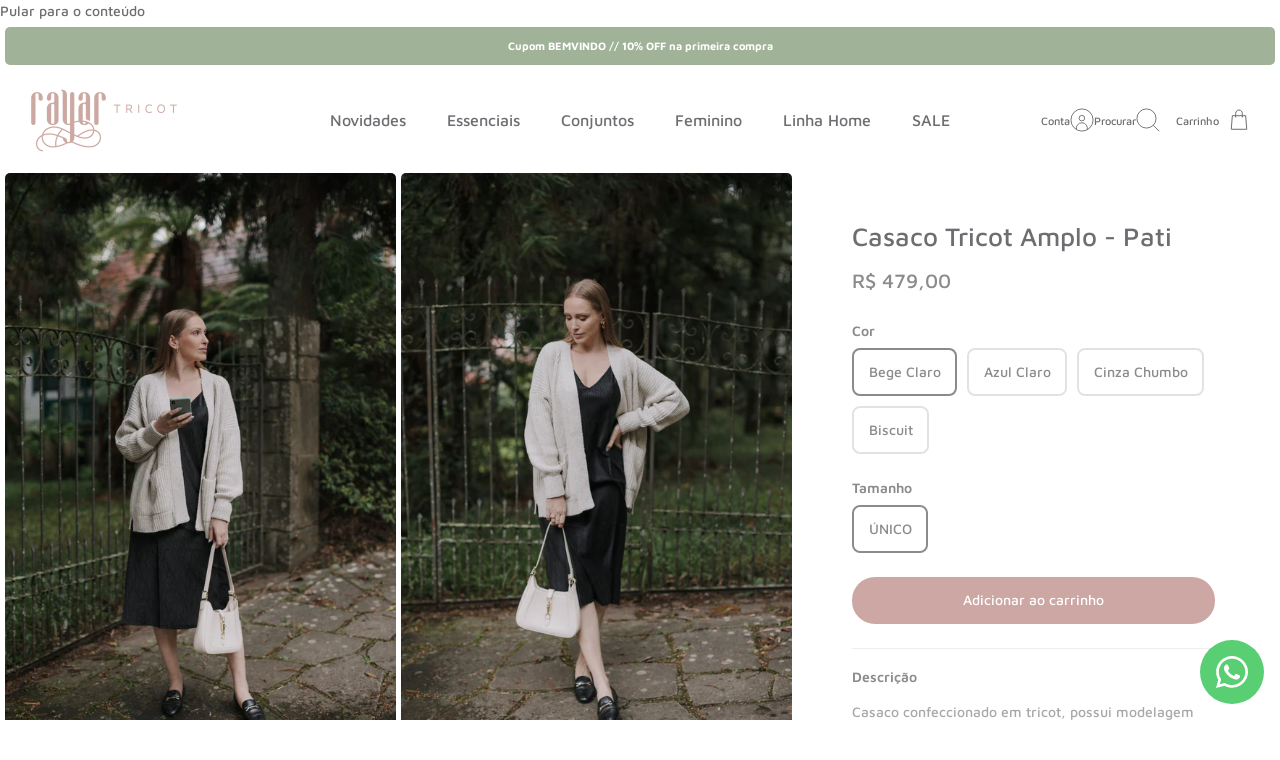

--- FILE ---
content_type: text/html; charset=utf-8
request_url: https://www.rayartricot.com.br/collections/feminino/products/casaco-tricot-amplo-pati
body_size: 31115
content:
<!DOCTYPE html><html lang="pt-BR" dir="ltr" class="no-js">
<head>
  <!-- Mode 5.1.0 -->

  <title>Casaco Tricot Amplo - Pati &ndash; Rayar Tricot</title>

  <meta charset="utf-8" />
<meta name="viewport" content="width=device-width,initial-scale=1.0" />
<meta http-equiv="X-UA-Compatible" content="IE=edge">

<link rel="preconnect" href="https://cdn.shopify.com" crossorigin>
<link rel="preconnect" href="https://fonts.shopify.com" crossorigin>
<link rel="preconnect" href="https://monorail-edge.shopifysvc.com"><link rel="preload" as="font" href="//www.rayartricot.com.br/cdn/fonts/maven_pro/mavenpro_n5.ce007c5b78ce56cdb6d8a7dfd4b878f24918d849.woff2" type="font/woff2" crossorigin><link rel="preload" as="font" href="//www.rayartricot.com.br/cdn/fonts/maven_pro/mavenpro_n5.ce007c5b78ce56cdb6d8a7dfd4b878f24918d849.woff2" type="font/woff2" crossorigin><link rel="preload" as="font" href="//www.rayartricot.com.br/cdn/fonts/maven_pro/mavenpro_n5.ce007c5b78ce56cdb6d8a7dfd4b878f24918d849.woff2" type="font/woff2" crossorigin><link rel="preload" as="font" href="//www.rayartricot.com.br/cdn/fonts/maven_pro/mavenpro_n4.c68ed1d8b5c0af622b14d3bb80bf3ead8907ac11.woff2" type="font/woff2" crossorigin><link rel="preload" href="//www.rayartricot.com.br/cdn/shop/t/49/assets/vendor.min.js?v=171821347312696842561764939161" as="script">
<link rel="preload" href="//www.rayartricot.com.br/cdn/shop/t/49/assets/theme.js?v=82202517958665340961764939161" as="script"><link rel="canonical" href="https://www.rayartricot.com.br/products/casaco-tricot-amplo-pati" /><link rel="icon" href="//www.rayartricot.com.br/cdn/shop/files/android-chrome-512x512.png?crop=center&height=48&v=1737604248&width=48" type="image/png"><meta name="description" content="Casaco confeccionado em tricot, possui modelagem ampla, bolsos frontais e punhos duplos fixos. O Casaco Pati é perfeito para montar inúmeros looks e te aquecer no inverno.">
<style>
    @font-face {
  font-family: "Maven Pro";
  font-weight: 500;
  font-style: normal;
  font-display: fallback;
  src: url("//www.rayartricot.com.br/cdn/fonts/maven_pro/mavenpro_n5.ce007c5b78ce56cdb6d8a7dfd4b878f24918d849.woff2") format("woff2"),
       url("//www.rayartricot.com.br/cdn/fonts/maven_pro/mavenpro_n5.78e546abb11d6cec06c98294cd91a76466b42d41.woff") format("woff");
}

    @font-face {
  font-family: "Maven Pro";
  font-weight: 700;
  font-style: normal;
  font-display: fallback;
  src: url("//www.rayartricot.com.br/cdn/fonts/maven_pro/mavenpro_n7.1cf8ef6e1971df8c9c821bcb73da0b10e0c49a8b.woff2") format("woff2"),
       url("//www.rayartricot.com.br/cdn/fonts/maven_pro/mavenpro_n7.1ecc5b9854a5f30ff1b42559ffcca41d24759633.woff") format("woff");
}

    @font-face {
  font-family: "Maven Pro";
  font-weight: 600;
  font-style: normal;
  font-display: fallback;
  src: url("//www.rayartricot.com.br/cdn/fonts/maven_pro/mavenpro_n6.05e6df69bb75d015ee18df5f5798f1259a61f1c5.woff2") format("woff2"),
       url("//www.rayartricot.com.br/cdn/fonts/maven_pro/mavenpro_n6.2a247e47cebb2168b097c70ce14ff7d72107293f.woff") format("woff");
}

    @font-face {
  font-family: "Maven Pro";
  font-weight: 500;
  font-style: normal;
  font-display: fallback;
  src: url("//www.rayartricot.com.br/cdn/fonts/maven_pro/mavenpro_n5.ce007c5b78ce56cdb6d8a7dfd4b878f24918d849.woff2") format("woff2"),
       url("//www.rayartricot.com.br/cdn/fonts/maven_pro/mavenpro_n5.78e546abb11d6cec06c98294cd91a76466b42d41.woff") format("woff");
}

    
    
    @font-face {
  font-family: "Maven Pro";
  font-weight: 500;
  font-style: normal;
  font-display: fallback;
  src: url("//www.rayartricot.com.br/cdn/fonts/maven_pro/mavenpro_n5.ce007c5b78ce56cdb6d8a7dfd4b878f24918d849.woff2") format("woff2"),
       url("//www.rayartricot.com.br/cdn/fonts/maven_pro/mavenpro_n5.78e546abb11d6cec06c98294cd91a76466b42d41.woff") format("woff");
}

    @font-face {
  font-family: "Maven Pro";
  font-weight: 400;
  font-style: normal;
  font-display: fallback;
  src: url("//www.rayartricot.com.br/cdn/fonts/maven_pro/mavenpro_n4.c68ed1d8b5c0af622b14d3bb80bf3ead8907ac11.woff2") format("woff2"),
       url("//www.rayartricot.com.br/cdn/fonts/maven_pro/mavenpro_n4.522bf9c765ae9601c2a4846d60057ced1efdcde2.woff") format("woff");
}

    @font-face {
  font-family: "Maven Pro";
  font-weight: 500;
  font-style: normal;
  font-display: fallback;
  src: url("//www.rayartricot.com.br/cdn/fonts/maven_pro/mavenpro_n5.ce007c5b78ce56cdb6d8a7dfd4b878f24918d849.woff2") format("woff2"),
       url("//www.rayartricot.com.br/cdn/fonts/maven_pro/mavenpro_n5.78e546abb11d6cec06c98294cd91a76466b42d41.woff") format("woff");
}

    @font-face {
  font-family: "Maven Pro";
  font-weight: 600;
  font-style: normal;
  font-display: fallback;
  src: url("//www.rayartricot.com.br/cdn/fonts/maven_pro/mavenpro_n6.05e6df69bb75d015ee18df5f5798f1259a61f1c5.woff2") format("woff2"),
       url("//www.rayartricot.com.br/cdn/fonts/maven_pro/mavenpro_n6.2a247e47cebb2168b097c70ce14ff7d72107293f.woff") format("woff");
}

    @font-face {
  font-family: "Maven Pro";
  font-weight: 700;
  font-style: normal;
  font-display: fallback;
  src: url("//www.rayartricot.com.br/cdn/fonts/maven_pro/mavenpro_n7.1cf8ef6e1971df8c9c821bcb73da0b10e0c49a8b.woff2") format("woff2"),
       url("//www.rayartricot.com.br/cdn/fonts/maven_pro/mavenpro_n7.1ecc5b9854a5f30ff1b42559ffcca41d24759633.woff") format("woff");
}

  </style>

  <meta property="og:site_name" content="Rayar Tricot">
<meta property="og:url" content="https://www.rayartricot.com.br/products/casaco-tricot-amplo-pati">
<meta property="og:title" content="Casaco Tricot Amplo - Pati">
<meta property="og:type" content="product">
<meta property="og:description" content="Casaco confeccionado em tricot, possui modelagem ampla, bolsos frontais e punhos duplos fixos. O Casaco Pati é perfeito para montar inúmeros looks e te aquecer no inverno."><meta property="og:image" content="http://www.rayartricot.com.br/cdn/shop/files/casaco_tricot_amplo_pati14_1200x1200.jpg?v=1744406198">
  <meta property="og:image:secure_url" content="https://www.rayartricot.com.br/cdn/shop/files/casaco_tricot_amplo_pati14_1200x1200.jpg?v=1744406198">
  <meta property="og:image:width" content="3001">
  <meta property="og:image:height" content="4500"><meta property="og:price:amount" content="479,00">
  <meta property="og:price:currency" content="BRL"><meta name="twitter:card" content="summary_large_image">
<meta name="twitter:title" content="Casaco Tricot Amplo - Pati">
<meta name="twitter:description" content="Casaco confeccionado em tricot, possui modelagem ampla, bolsos frontais e punhos duplos fixos. O Casaco Pati é perfeito para montar inúmeros looks e te aquecer no inverno.">


  <link href="//www.rayartricot.com.br/cdn/shop/t/49/assets/styles.css?v=134702545906834680281764939173" rel="stylesheet" type="text/css" media="all" />
<script>
    document.documentElement.className = document.documentElement.className.replace('no-js', 'js');
    window.theme = window.theme || {};
    theme.money_format_with_product_code_preference = "R$ {{amount_with_comma_separator}}";
    theme.money_format = "R$ {{amount_with_comma_separator}}";
    theme.strings = {
      previous: "Anterior",
      next: "Próxima",
      addressError: "Não é possível localizar o endereço",
      addressNoResults: "Nenhum resultado para este endereço",
      addressQueryLimit: "Você excedeu a cota de uso da API do Google. Considere a atualização para um \u003ca href=\"https:\/\/developers.google.com\/maps\/premium\/usage-limits\"\u003ePlano Premium\u003c\/a\u003e.",
      authError: "Ocorreu um problema ao autenticar sua conta do Google Maps.",
      icon_labels_left: "Esquerda",
      icon_labels_right: "Direita",
      icon_labels_down: "Para baixo",
      icon_labels_close: "Fechar",
      icon_labels_plus: "Mais",
      imageSlider: "Imagens",
      cart_terms_confirmation: "Você deve concordar com os termos e condições antes de continuar.",
      cart_general_quantity_too_high: "Você só pode ter [QUANTITY] no seu carrinho",
      products_listing_from: "A partir de",
      noStock: "Esgotado",
      noVariant: "Indisponível",
      products_product_pick_a: "Escolha um",
      general_navigation_menu_toggle_aria_label: "Alternar menu",
      general_accessibility_labels_close: "Fechar",
      products_product_added_to_cart: "Adicionado",
      general_quick_search_pages: "Páginas",
      general_quick_search_no_results: "Desculpe, não foi possível encontrar nenhum resultado"
    };
    theme.routes = {
      search_url: '/search',
      cart_url: '/cart',
      cart_add_url: '/cart/add.js',
      cart_change_url: '/cart/change.js',
      cart_update_url: '/cart/update.js',
      predictive_search_url: '/search/suggest'
    };
    theme.settings = {
      cart_type: "drawer",
      after_add_to_cart: "drawer",
      quickbuy_style: "off",
      quickbuy_visibility: "always",
      avoid_orphans: true,
      qb_enable_sticky_cols: false,
      show_search_suggestions: true
    };

    theme.enqueueStyleUpdateQueue = [];
    theme.enqueueStyleUpdateTimeoutId = null;
    theme.enqueueStyleUpdate = (cb) => {
      clearTimeout(theme.enqueueStyleUpdateTimeoutId);
      theme.enqueueStyleUpdateQueue.push(cb);
      theme.enqueueStyleUpdateTimeoutId = setTimeout(() => {
        while (theme.enqueueStyleUpdateQueue.length > 0) {
          theme.enqueueStyleUpdateQueue.pop()();
        }
      }, 0);
    }
  </script>

  <script src="//www.rayartricot.com.br/cdn/shop/t/49/assets/vendor.min.js?v=171821347312696842561764939161" defer></script>
  <script src="//www.rayartricot.com.br/cdn/shop/t/49/assets/theme.js?v=82202517958665340961764939161" defer></script>

  <script>window.performance && window.performance.mark && window.performance.mark('shopify.content_for_header.start');</script><meta name="facebook-domain-verification" content="ekj1k46h9amays82bzphqgha8dlsc8">
<meta id="shopify-digital-wallet" name="shopify-digital-wallet" content="/59737079982/digital_wallets/dialog">
<link rel="alternate" type="application/json+oembed" href="https://www.rayartricot.com.br/products/casaco-tricot-amplo-pati.oembed">
<script async="async" src="/checkouts/internal/preloads.js?locale=pt-BR"></script>
<script id="shopify-features" type="application/json">{"accessToken":"089041905102e90efd69795bae03b7c2","betas":["rich-media-storefront-analytics"],"domain":"www.rayartricot.com.br","predictiveSearch":true,"shopId":59737079982,"locale":"pt-br"}</script>
<script>var Shopify = Shopify || {};
Shopify.shop = "rayartricot.myshopify.com";
Shopify.locale = "pt-BR";
Shopify.currency = {"active":"BRL","rate":"1.0"};
Shopify.country = "BR";
Shopify.theme = {"name":"Cópia atualizada de Cópia atualizada de Rayar T...","id":148306690222,"schema_name":"Mode","schema_version":"5.1.0","theme_store_id":1578,"role":"main"};
Shopify.theme.handle = "null";
Shopify.theme.style = {"id":null,"handle":null};
Shopify.cdnHost = "www.rayartricot.com.br/cdn";
Shopify.routes = Shopify.routes || {};
Shopify.routes.root = "/";</script>
<script type="module">!function(o){(o.Shopify=o.Shopify||{}).modules=!0}(window);</script>
<script>!function(o){function n(){var o=[];function n(){o.push(Array.prototype.slice.apply(arguments))}return n.q=o,n}var t=o.Shopify=o.Shopify||{};t.loadFeatures=n(),t.autoloadFeatures=n()}(window);</script>
<script id="shop-js-analytics" type="application/json">{"pageType":"product"}</script>
<script defer="defer" async type="module" src="//www.rayartricot.com.br/cdn/shopifycloud/shop-js/modules/v2/client.init-shop-cart-sync_Rd2MozZh.pt-BR.esm.js"></script>
<script defer="defer" async type="module" src="//www.rayartricot.com.br/cdn/shopifycloud/shop-js/modules/v2/chunk.common_Bl7cq5VU.esm.js"></script>
<script type="module">
  await import("//www.rayartricot.com.br/cdn/shopifycloud/shop-js/modules/v2/client.init-shop-cart-sync_Rd2MozZh.pt-BR.esm.js");
await import("//www.rayartricot.com.br/cdn/shopifycloud/shop-js/modules/v2/chunk.common_Bl7cq5VU.esm.js");

  window.Shopify.SignInWithShop?.initShopCartSync?.({"fedCMEnabled":true,"windoidEnabled":true});

</script>
<script id="__st">var __st={"a":59737079982,"offset":-10800,"reqid":"a773b41e-85d9-45d3-9cac-282540f2c6fd-1768608209","pageurl":"www.rayartricot.com.br\/collections\/feminino\/products\/casaco-tricot-amplo-pati","u":"9e5859c1be3d","p":"product","rtyp":"product","rid":7973069619374};</script>
<script>window.ShopifyPaypalV4VisibilityTracking = true;</script>
<script id="captcha-bootstrap">!function(){'use strict';const t='contact',e='account',n='new_comment',o=[[t,t],['blogs',n],['comments',n],[t,'customer']],c=[[e,'customer_login'],[e,'guest_login'],[e,'recover_customer_password'],[e,'create_customer']],r=t=>t.map((([t,e])=>`form[action*='/${t}']:not([data-nocaptcha='true']) input[name='form_type'][value='${e}']`)).join(','),a=t=>()=>t?[...document.querySelectorAll(t)].map((t=>t.form)):[];function s(){const t=[...o],e=r(t);return a(e)}const i='password',u='form_key',d=['recaptcha-v3-token','g-recaptcha-response','h-captcha-response',i],f=()=>{try{return window.sessionStorage}catch{return}},m='__shopify_v',_=t=>t.elements[u];function p(t,e,n=!1){try{const o=window.sessionStorage,c=JSON.parse(o.getItem(e)),{data:r}=function(t){const{data:e,action:n}=t;return t[m]||n?{data:e,action:n}:{data:t,action:n}}(c);for(const[e,n]of Object.entries(r))t.elements[e]&&(t.elements[e].value=n);n&&o.removeItem(e)}catch(o){console.error('form repopulation failed',{error:o})}}const l='form_type',E='cptcha';function T(t){t.dataset[E]=!0}const w=window,h=w.document,L='Shopify',v='ce_forms',y='captcha';let A=!1;((t,e)=>{const n=(g='f06e6c50-85a8-45c8-87d0-21a2b65856fe',I='https://cdn.shopify.com/shopifycloud/storefront-forms-hcaptcha/ce_storefront_forms_captcha_hcaptcha.v1.5.2.iife.js',D={infoText:'Protegido por hCaptcha',privacyText:'Privacidade',termsText:'Termos'},(t,e,n)=>{const o=w[L][v],c=o.bindForm;if(c)return c(t,g,e,D).then(n);var r;o.q.push([[t,g,e,D],n]),r=I,A||(h.body.append(Object.assign(h.createElement('script'),{id:'captcha-provider',async:!0,src:r})),A=!0)});var g,I,D;w[L]=w[L]||{},w[L][v]=w[L][v]||{},w[L][v].q=[],w[L][y]=w[L][y]||{},w[L][y].protect=function(t,e){n(t,void 0,e),T(t)},Object.freeze(w[L][y]),function(t,e,n,w,h,L){const[v,y,A,g]=function(t,e,n){const i=e?o:[],u=t?c:[],d=[...i,...u],f=r(d),m=r(i),_=r(d.filter((([t,e])=>n.includes(e))));return[a(f),a(m),a(_),s()]}(w,h,L),I=t=>{const e=t.target;return e instanceof HTMLFormElement?e:e&&e.form},D=t=>v().includes(t);t.addEventListener('submit',(t=>{const e=I(t);if(!e)return;const n=D(e)&&!e.dataset.hcaptchaBound&&!e.dataset.recaptchaBound,o=_(e),c=g().includes(e)&&(!o||!o.value);(n||c)&&t.preventDefault(),c&&!n&&(function(t){try{if(!f())return;!function(t){const e=f();if(!e)return;const n=_(t);if(!n)return;const o=n.value;o&&e.removeItem(o)}(t);const e=Array.from(Array(32),(()=>Math.random().toString(36)[2])).join('');!function(t,e){_(t)||t.append(Object.assign(document.createElement('input'),{type:'hidden',name:u})),t.elements[u].value=e}(t,e),function(t,e){const n=f();if(!n)return;const o=[...t.querySelectorAll(`input[type='${i}']`)].map((({name:t})=>t)),c=[...d,...o],r={};for(const[a,s]of new FormData(t).entries())c.includes(a)||(r[a]=s);n.setItem(e,JSON.stringify({[m]:1,action:t.action,data:r}))}(t,e)}catch(e){console.error('failed to persist form',e)}}(e),e.submit())}));const S=(t,e)=>{t&&!t.dataset[E]&&(n(t,e.some((e=>e===t))),T(t))};for(const o of['focusin','change'])t.addEventListener(o,(t=>{const e=I(t);D(e)&&S(e,y())}));const B=e.get('form_key'),M=e.get(l),P=B&&M;t.addEventListener('DOMContentLoaded',(()=>{const t=y();if(P)for(const e of t)e.elements[l].value===M&&p(e,B);[...new Set([...A(),...v().filter((t=>'true'===t.dataset.shopifyCaptcha))])].forEach((e=>S(e,t)))}))}(h,new URLSearchParams(w.location.search),n,t,e,['guest_login'])})(!1,!0)}();</script>
<script integrity="sha256-4kQ18oKyAcykRKYeNunJcIwy7WH5gtpwJnB7kiuLZ1E=" data-source-attribution="shopify.loadfeatures" defer="defer" src="//www.rayartricot.com.br/cdn/shopifycloud/storefront/assets/storefront/load_feature-a0a9edcb.js" crossorigin="anonymous"></script>
<script data-source-attribution="shopify.dynamic_checkout.dynamic.init">var Shopify=Shopify||{};Shopify.PaymentButton=Shopify.PaymentButton||{isStorefrontPortableWallets:!0,init:function(){window.Shopify.PaymentButton.init=function(){};var t=document.createElement("script");t.src="https://www.rayartricot.com.br/cdn/shopifycloud/portable-wallets/latest/portable-wallets.pt-br.js",t.type="module",document.head.appendChild(t)}};
</script>
<script data-source-attribution="shopify.dynamic_checkout.buyer_consent">
  function portableWalletsHideBuyerConsent(e){var t=document.getElementById("shopify-buyer-consent"),n=document.getElementById("shopify-subscription-policy-button");t&&n&&(t.classList.add("hidden"),t.setAttribute("aria-hidden","true"),n.removeEventListener("click",e))}function portableWalletsShowBuyerConsent(e){var t=document.getElementById("shopify-buyer-consent"),n=document.getElementById("shopify-subscription-policy-button");t&&n&&(t.classList.remove("hidden"),t.removeAttribute("aria-hidden"),n.addEventListener("click",e))}window.Shopify?.PaymentButton&&(window.Shopify.PaymentButton.hideBuyerConsent=portableWalletsHideBuyerConsent,window.Shopify.PaymentButton.showBuyerConsent=portableWalletsShowBuyerConsent);
</script>
<script data-source-attribution="shopify.dynamic_checkout.cart.bootstrap">document.addEventListener("DOMContentLoaded",(function(){function t(){return document.querySelector("shopify-accelerated-checkout-cart, shopify-accelerated-checkout")}if(t())Shopify.PaymentButton.init();else{new MutationObserver((function(e,n){t()&&(Shopify.PaymentButton.init(),n.disconnect())})).observe(document.body,{childList:!0,subtree:!0})}}));
</script>
<script id="sections-script" data-sections="related-products" defer="defer" src="//www.rayartricot.com.br/cdn/shop/t/49/compiled_assets/scripts.js?3189"></script>
<script>window.performance && window.performance.mark && window.performance.mark('shopify.content_for_header.end');</script>
<!-- BEGIN app block: shopify://apps/scala-parcelamentos/blocks/productsCSS/def817a5-48c7-43b3-b8b9-553076d860c7 -->

<style data-shopify>span#parcelator.parcelatorProduct p {      color:#6d6e71!important;      text-align: default;font-size: 1.3em;}    .parcelatorProduct p:first-of-type {     margin-top: 0px !important;   }  .parcelatorProduct:last-child p, scala-tabela, scala-activator {     margin-bottom: 0px !important;   }</style>
<!-- END app block --><!-- BEGIN app block: shopify://apps/scala-parcelamentos/blocks/cartCSS/def817a5-48c7-43b3-b8b9-553076d860c7 -->

<style data-shopify>    .parcelatorCart p {    color:!important;            color: #6d6e71;    font-size: 0.9em;    margin-top: 0px !important;    margin-bottom: 0px !important;    margin-inline-end: 0px !important;  }</style>

<!-- END app block --><!-- BEGIN app block: shopify://apps/simprosys-google-shopping-feed/blocks/core_settings_block/1f0b859e-9fa6-4007-97e8-4513aff5ff3b --><!-- BEGIN: GSF App Core Tags & Scripts by Simprosys Google Shopping Feed -->

    <!-- BEGIN app snippet: gsf_verification_code -->


    <meta name="p:domain_verify" content="d85b8c33eca0bacfb1a29767f6bdbc02" />

<!-- END app snippet -->









<!-- END: GSF App Core Tags & Scripts by Simprosys Google Shopping Feed -->
<!-- END app block --><!-- BEGIN app block: shopify://apps/whatsapp-button/blocks/app-embed-block/96d80a63-e860-4262-a001-8b82ac4d00e6 --><script>
    (function() {
        function asyncLoad() {
            var url = 'https://whatsapp-button.eazeapps.io/api/buttonInstallation/scriptTag?shopId=8166&v=1758648090';
            var s = document.createElement('script');
            s.type = 'text/javascript';
            s.async = true;
            s.src = url;
            var x = document.getElementsByTagName('script')[0];
            x.parentNode.insertBefore(s, x);
        };
        if(window.attachEvent) {
            window.attachEvent('onload', asyncLoad);
        } else {
            window.addEventListener('load', asyncLoad, false);
        }
    })();
</script>

<!-- END app block --><!-- BEGIN app block: shopify://apps/scala-parcelamentos/blocks/collectionCSS/def817a5-48c7-43b3-b8b9-553076d860c7 -->

<style data-shopify>.parcelatorCollection p {    color:#6d6e71!important;            font-size: 0.9em;    }      .parcelatorCollection p:first-of-type{  margin-top: 0px !important;  }  .parcelatorCollection p:last-of-type{    margin-bottom: 0px !important;  }</style>

<!-- END app block --><script src="https://cdn.shopify.com/extensions/cfc76123-b24f-4e9a-a1dc-585518796af7/forms-2294/assets/shopify-forms-loader.js" type="text/javascript" defer="defer"></script>
<script src="https://cdn.shopify.com/extensions/019bab9e-12a4-7e74-975a-daf17c59f7a4/scala-parcelamentos-154/assets/oneator.js" type="text/javascript" defer="defer"></script>
<link href="https://cdn.shopify.com/extensions/019bab9e-12a4-7e74-975a-daf17c59f7a4/scala-parcelamentos-154/assets/oneator.css" rel="stylesheet" type="text/css" media="all">
<link href="https://monorail-edge.shopifysvc.com" rel="dns-prefetch">
<script>(function(){if ("sendBeacon" in navigator && "performance" in window) {try {var session_token_from_headers = performance.getEntriesByType('navigation')[0].serverTiming.find(x => x.name == '_s').description;} catch {var session_token_from_headers = undefined;}var session_cookie_matches = document.cookie.match(/_shopify_s=([^;]*)/);var session_token_from_cookie = session_cookie_matches && session_cookie_matches.length === 2 ? session_cookie_matches[1] : "";var session_token = session_token_from_headers || session_token_from_cookie || "";function handle_abandonment_event(e) {var entries = performance.getEntries().filter(function(entry) {return /monorail-edge.shopifysvc.com/.test(entry.name);});if (!window.abandonment_tracked && entries.length === 0) {window.abandonment_tracked = true;var currentMs = Date.now();var navigation_start = performance.timing.navigationStart;var payload = {shop_id: 59737079982,url: window.location.href,navigation_start,duration: currentMs - navigation_start,session_token,page_type: "product"};window.navigator.sendBeacon("https://monorail-edge.shopifysvc.com/v1/produce", JSON.stringify({schema_id: "online_store_buyer_site_abandonment/1.1",payload: payload,metadata: {event_created_at_ms: currentMs,event_sent_at_ms: currentMs}}));}}window.addEventListener('pagehide', handle_abandonment_event);}}());</script>
<script id="web-pixels-manager-setup">(function e(e,d,r,n,o){if(void 0===o&&(o={}),!Boolean(null===(a=null===(i=window.Shopify)||void 0===i?void 0:i.analytics)||void 0===a?void 0:a.replayQueue)){var i,a;window.Shopify=window.Shopify||{};var t=window.Shopify;t.analytics=t.analytics||{};var s=t.analytics;s.replayQueue=[],s.publish=function(e,d,r){return s.replayQueue.push([e,d,r]),!0};try{self.performance.mark("wpm:start")}catch(e){}var l=function(){var e={modern:/Edge?\/(1{2}[4-9]|1[2-9]\d|[2-9]\d{2}|\d{4,})\.\d+(\.\d+|)|Firefox\/(1{2}[4-9]|1[2-9]\d|[2-9]\d{2}|\d{4,})\.\d+(\.\d+|)|Chrom(ium|e)\/(9{2}|\d{3,})\.\d+(\.\d+|)|(Maci|X1{2}).+ Version\/(15\.\d+|(1[6-9]|[2-9]\d|\d{3,})\.\d+)([,.]\d+|)( \(\w+\)|)( Mobile\/\w+|) Safari\/|Chrome.+OPR\/(9{2}|\d{3,})\.\d+\.\d+|(CPU[ +]OS|iPhone[ +]OS|CPU[ +]iPhone|CPU IPhone OS|CPU iPad OS)[ +]+(15[._]\d+|(1[6-9]|[2-9]\d|\d{3,})[._]\d+)([._]\d+|)|Android:?[ /-](13[3-9]|1[4-9]\d|[2-9]\d{2}|\d{4,})(\.\d+|)(\.\d+|)|Android.+Firefox\/(13[5-9]|1[4-9]\d|[2-9]\d{2}|\d{4,})\.\d+(\.\d+|)|Android.+Chrom(ium|e)\/(13[3-9]|1[4-9]\d|[2-9]\d{2}|\d{4,})\.\d+(\.\d+|)|SamsungBrowser\/([2-9]\d|\d{3,})\.\d+/,legacy:/Edge?\/(1[6-9]|[2-9]\d|\d{3,})\.\d+(\.\d+|)|Firefox\/(5[4-9]|[6-9]\d|\d{3,})\.\d+(\.\d+|)|Chrom(ium|e)\/(5[1-9]|[6-9]\d|\d{3,})\.\d+(\.\d+|)([\d.]+$|.*Safari\/(?![\d.]+ Edge\/[\d.]+$))|(Maci|X1{2}).+ Version\/(10\.\d+|(1[1-9]|[2-9]\d|\d{3,})\.\d+)([,.]\d+|)( \(\w+\)|)( Mobile\/\w+|) Safari\/|Chrome.+OPR\/(3[89]|[4-9]\d|\d{3,})\.\d+\.\d+|(CPU[ +]OS|iPhone[ +]OS|CPU[ +]iPhone|CPU IPhone OS|CPU iPad OS)[ +]+(10[._]\d+|(1[1-9]|[2-9]\d|\d{3,})[._]\d+)([._]\d+|)|Android:?[ /-](13[3-9]|1[4-9]\d|[2-9]\d{2}|\d{4,})(\.\d+|)(\.\d+|)|Mobile Safari.+OPR\/([89]\d|\d{3,})\.\d+\.\d+|Android.+Firefox\/(13[5-9]|1[4-9]\d|[2-9]\d{2}|\d{4,})\.\d+(\.\d+|)|Android.+Chrom(ium|e)\/(13[3-9]|1[4-9]\d|[2-9]\d{2}|\d{4,})\.\d+(\.\d+|)|Android.+(UC? ?Browser|UCWEB|U3)[ /]?(15\.([5-9]|\d{2,})|(1[6-9]|[2-9]\d|\d{3,})\.\d+)\.\d+|SamsungBrowser\/(5\.\d+|([6-9]|\d{2,})\.\d+)|Android.+MQ{2}Browser\/(14(\.(9|\d{2,})|)|(1[5-9]|[2-9]\d|\d{3,})(\.\d+|))(\.\d+|)|K[Aa][Ii]OS\/(3\.\d+|([4-9]|\d{2,})\.\d+)(\.\d+|)/},d=e.modern,r=e.legacy,n=navigator.userAgent;return n.match(d)?"modern":n.match(r)?"legacy":"unknown"}(),u="modern"===l?"modern":"legacy",c=(null!=n?n:{modern:"",legacy:""})[u],f=function(e){return[e.baseUrl,"/wpm","/b",e.hashVersion,"modern"===e.buildTarget?"m":"l",".js"].join("")}({baseUrl:d,hashVersion:r,buildTarget:u}),m=function(e){var d=e.version,r=e.bundleTarget,n=e.surface,o=e.pageUrl,i=e.monorailEndpoint;return{emit:function(e){var a=e.status,t=e.errorMsg,s=(new Date).getTime(),l=JSON.stringify({metadata:{event_sent_at_ms:s},events:[{schema_id:"web_pixels_manager_load/3.1",payload:{version:d,bundle_target:r,page_url:o,status:a,surface:n,error_msg:t},metadata:{event_created_at_ms:s}}]});if(!i)return console&&console.warn&&console.warn("[Web Pixels Manager] No Monorail endpoint provided, skipping logging."),!1;try{return self.navigator.sendBeacon.bind(self.navigator)(i,l)}catch(e){}var u=new XMLHttpRequest;try{return u.open("POST",i,!0),u.setRequestHeader("Content-Type","text/plain"),u.send(l),!0}catch(e){return console&&console.warn&&console.warn("[Web Pixels Manager] Got an unhandled error while logging to Monorail."),!1}}}}({version:r,bundleTarget:l,surface:e.surface,pageUrl:self.location.href,monorailEndpoint:e.monorailEndpoint});try{o.browserTarget=l,function(e){var d=e.src,r=e.async,n=void 0===r||r,o=e.onload,i=e.onerror,a=e.sri,t=e.scriptDataAttributes,s=void 0===t?{}:t,l=document.createElement("script"),u=document.querySelector("head"),c=document.querySelector("body");if(l.async=n,l.src=d,a&&(l.integrity=a,l.crossOrigin="anonymous"),s)for(var f in s)if(Object.prototype.hasOwnProperty.call(s,f))try{l.dataset[f]=s[f]}catch(e){}if(o&&l.addEventListener("load",o),i&&l.addEventListener("error",i),u)u.appendChild(l);else{if(!c)throw new Error("Did not find a head or body element to append the script");c.appendChild(l)}}({src:f,async:!0,onload:function(){if(!function(){var e,d;return Boolean(null===(d=null===(e=window.Shopify)||void 0===e?void 0:e.analytics)||void 0===d?void 0:d.initialized)}()){var d=window.webPixelsManager.init(e)||void 0;if(d){var r=window.Shopify.analytics;r.replayQueue.forEach((function(e){var r=e[0],n=e[1],o=e[2];d.publishCustomEvent(r,n,o)})),r.replayQueue=[],r.publish=d.publishCustomEvent,r.visitor=d.visitor,r.initialized=!0}}},onerror:function(){return m.emit({status:"failed",errorMsg:"".concat(f," has failed to load")})},sri:function(e){var d=/^sha384-[A-Za-z0-9+/=]+$/;return"string"==typeof e&&d.test(e)}(c)?c:"",scriptDataAttributes:o}),m.emit({status:"loading"})}catch(e){m.emit({status:"failed",errorMsg:(null==e?void 0:e.message)||"Unknown error"})}}})({shopId: 59737079982,storefrontBaseUrl: "https://www.rayartricot.com.br",extensionsBaseUrl: "https://extensions.shopifycdn.com/cdn/shopifycloud/web-pixels-manager",monorailEndpoint: "https://monorail-edge.shopifysvc.com/unstable/produce_batch",surface: "storefront-renderer",enabledBetaFlags: ["2dca8a86"],webPixelsConfigList: [{"id":"1271431342","configuration":"{\"account_ID\":\"265325\",\"google_analytics_tracking_tag\":\"1\",\"measurement_id\":\"2\",\"api_secret\":\"3\",\"shop_settings\":\"{\\\"custom_pixel_script\\\":\\\"https:\\\\\\\/\\\\\\\/storage.googleapis.com\\\\\\\/gsf-scripts\\\\\\\/custom-pixels\\\\\\\/rayartricot.js\\\"}\"}","eventPayloadVersion":"v1","runtimeContext":"LAX","scriptVersion":"c6b888297782ed4a1cba19cda43d6625","type":"APP","apiClientId":1558137,"privacyPurposes":[],"dataSharingAdjustments":{"protectedCustomerApprovalScopes":["read_customer_address","read_customer_email","read_customer_name","read_customer_personal_data","read_customer_phone"]}},{"id":"1218412718","configuration":"{\"pixel_id\":\"208428338849501\",\"pixel_type\":\"facebook_pixel\"}","eventPayloadVersion":"v1","runtimeContext":"OPEN","scriptVersion":"ca16bc87fe92b6042fbaa3acc2fbdaa6","type":"APP","apiClientId":2329312,"privacyPurposes":["ANALYTICS","MARKETING","SALE_OF_DATA"],"dataSharingAdjustments":{"protectedCustomerApprovalScopes":["read_customer_address","read_customer_email","read_customer_name","read_customer_personal_data","read_customer_phone"]}},{"id":"427819182","configuration":"{\"pixelCode\":\"CNFRJDJC77U5DD8QHHB0\"}","eventPayloadVersion":"v1","runtimeContext":"STRICT","scriptVersion":"22e92c2ad45662f435e4801458fb78cc","type":"APP","apiClientId":4383523,"privacyPurposes":["ANALYTICS","MARKETING","SALE_OF_DATA"],"dataSharingAdjustments":{"protectedCustomerApprovalScopes":["read_customer_address","read_customer_email","read_customer_name","read_customer_personal_data","read_customer_phone"]}},{"id":"103809198","configuration":"{\"tagID\":\"2612424308177\"}","eventPayloadVersion":"v1","runtimeContext":"STRICT","scriptVersion":"18031546ee651571ed29edbe71a3550b","type":"APP","apiClientId":3009811,"privacyPurposes":["ANALYTICS","MARKETING","SALE_OF_DATA"],"dataSharingAdjustments":{"protectedCustomerApprovalScopes":["read_customer_address","read_customer_email","read_customer_name","read_customer_personal_data","read_customer_phone"]}},{"id":"shopify-app-pixel","configuration":"{}","eventPayloadVersion":"v1","runtimeContext":"STRICT","scriptVersion":"0450","apiClientId":"shopify-pixel","type":"APP","privacyPurposes":["ANALYTICS","MARKETING"]},{"id":"shopify-custom-pixel","eventPayloadVersion":"v1","runtimeContext":"LAX","scriptVersion":"0450","apiClientId":"shopify-pixel","type":"CUSTOM","privacyPurposes":["ANALYTICS","MARKETING"]}],isMerchantRequest: false,initData: {"shop":{"name":"Rayar Tricot","paymentSettings":{"currencyCode":"BRL"},"myshopifyDomain":"rayartricot.myshopify.com","countryCode":"BR","storefrontUrl":"https:\/\/www.rayartricot.com.br"},"customer":null,"cart":null,"checkout":null,"productVariants":[{"price":{"amount":479.0,"currencyCode":"BRL"},"product":{"title":"Casaco Tricot Amplo - Pati","vendor":"Rayar Tricot","id":"7973069619374","untranslatedTitle":"Casaco Tricot Amplo - Pati","url":"\/products\/casaco-tricot-amplo-pati","type":"Casacos"},"id":"43934196072622","image":{"src":"\/\/www.rayartricot.com.br\/cdn\/shop\/files\/casaco_tricot_amplo_pati9.jpg?v=1744406198"},"sku":"2371-1","title":"Bege Claro \/ ÚNICO","untranslatedTitle":"Bege Claro \/ ÚNICO"},{"price":{"amount":479.0,"currencyCode":"BRL"},"product":{"title":"Casaco Tricot Amplo - Pati","vendor":"Rayar Tricot","id":"7973069619374","untranslatedTitle":"Casaco Tricot Amplo - Pati","url":"\/products\/casaco-tricot-amplo-pati","type":"Casacos"},"id":"43934196170926","image":{"src":"\/\/www.rayartricot.com.br\/cdn\/shop\/files\/casaco_tricot_amplo_pati22.jpg?v=1744406198"},"sku":"2371-4","title":"Azul Claro \/ ÚNICO","untranslatedTitle":"Azul Claro \/ ÚNICO"},{"price":{"amount":479.0,"currencyCode":"BRL"},"product":{"title":"Casaco Tricot Amplo - Pati","vendor":"Rayar Tricot","id":"7973069619374","untranslatedTitle":"Casaco Tricot Amplo - Pati","url":"\/products\/casaco-tricot-amplo-pati","type":"Casacos"},"id":"43934196105390","image":{"src":"\/\/www.rayartricot.com.br\/cdn\/shop\/files\/casaco_tricot_amplo_pati16.jpg?v=1682909501"},"sku":"2371-2","title":"Cinza Chumbo \/ ÚNICO","untranslatedTitle":"Cinza Chumbo \/ ÚNICO"},{"price":{"amount":479.0,"currencyCode":"BRL"},"product":{"title":"Casaco Tricot Amplo - Pati","vendor":"Rayar Tricot","id":"7973069619374","untranslatedTitle":"Casaco Tricot Amplo - Pati","url":"\/products\/casaco-tricot-amplo-pati","type":"Casacos"},"id":"43934196138158","image":{"src":"\/\/www.rayartricot.com.br\/cdn\/shop\/files\/casaco_tricot_amplo_pati7.jpg?v=1682909501"},"sku":"2371-3","title":"Biscuit \/ ÚNICO","untranslatedTitle":"Biscuit \/ ÚNICO"}],"purchasingCompany":null},},"https://www.rayartricot.com.br/cdn","fcfee988w5aeb613cpc8e4bc33m6693e112",{"modern":"","legacy":""},{"shopId":"59737079982","storefrontBaseUrl":"https:\/\/www.rayartricot.com.br","extensionBaseUrl":"https:\/\/extensions.shopifycdn.com\/cdn\/shopifycloud\/web-pixels-manager","surface":"storefront-renderer","enabledBetaFlags":"[\"2dca8a86\"]","isMerchantRequest":"false","hashVersion":"fcfee988w5aeb613cpc8e4bc33m6693e112","publish":"custom","events":"[[\"page_viewed\",{}],[\"product_viewed\",{\"productVariant\":{\"price\":{\"amount\":479.0,\"currencyCode\":\"BRL\"},\"product\":{\"title\":\"Casaco Tricot Amplo - Pati\",\"vendor\":\"Rayar Tricot\",\"id\":\"7973069619374\",\"untranslatedTitle\":\"Casaco Tricot Amplo - Pati\",\"url\":\"\/products\/casaco-tricot-amplo-pati\",\"type\":\"Casacos\"},\"id\":\"43934196072622\",\"image\":{\"src\":\"\/\/www.rayartricot.com.br\/cdn\/shop\/files\/casaco_tricot_amplo_pati9.jpg?v=1744406198\"},\"sku\":\"2371-1\",\"title\":\"Bege Claro \/ ÚNICO\",\"untranslatedTitle\":\"Bege Claro \/ ÚNICO\"}}]]"});</script><script>
  window.ShopifyAnalytics = window.ShopifyAnalytics || {};
  window.ShopifyAnalytics.meta = window.ShopifyAnalytics.meta || {};
  window.ShopifyAnalytics.meta.currency = 'BRL';
  var meta = {"product":{"id":7973069619374,"gid":"gid:\/\/shopify\/Product\/7973069619374","vendor":"Rayar Tricot","type":"Casacos","handle":"casaco-tricot-amplo-pati","variants":[{"id":43934196072622,"price":47900,"name":"Casaco Tricot Amplo - Pati - Bege Claro \/ ÚNICO","public_title":"Bege Claro \/ ÚNICO","sku":"2371-1"},{"id":43934196170926,"price":47900,"name":"Casaco Tricot Amplo - Pati - Azul Claro \/ ÚNICO","public_title":"Azul Claro \/ ÚNICO","sku":"2371-4"},{"id":43934196105390,"price":47900,"name":"Casaco Tricot Amplo - Pati - Cinza Chumbo \/ ÚNICO","public_title":"Cinza Chumbo \/ ÚNICO","sku":"2371-2"},{"id":43934196138158,"price":47900,"name":"Casaco Tricot Amplo - Pati - Biscuit \/ ÚNICO","public_title":"Biscuit \/ ÚNICO","sku":"2371-3"}],"remote":false},"page":{"pageType":"product","resourceType":"product","resourceId":7973069619374,"requestId":"a773b41e-85d9-45d3-9cac-282540f2c6fd-1768608209"}};
  for (var attr in meta) {
    window.ShopifyAnalytics.meta[attr] = meta[attr];
  }
</script>
<script class="analytics">
  (function () {
    var customDocumentWrite = function(content) {
      var jquery = null;

      if (window.jQuery) {
        jquery = window.jQuery;
      } else if (window.Checkout && window.Checkout.$) {
        jquery = window.Checkout.$;
      }

      if (jquery) {
        jquery('body').append(content);
      }
    };

    var hasLoggedConversion = function(token) {
      if (token) {
        return document.cookie.indexOf('loggedConversion=' + token) !== -1;
      }
      return false;
    }

    var setCookieIfConversion = function(token) {
      if (token) {
        var twoMonthsFromNow = new Date(Date.now());
        twoMonthsFromNow.setMonth(twoMonthsFromNow.getMonth() + 2);

        document.cookie = 'loggedConversion=' + token + '; expires=' + twoMonthsFromNow;
      }
    }

    var trekkie = window.ShopifyAnalytics.lib = window.trekkie = window.trekkie || [];
    if (trekkie.integrations) {
      return;
    }
    trekkie.methods = [
      'identify',
      'page',
      'ready',
      'track',
      'trackForm',
      'trackLink'
    ];
    trekkie.factory = function(method) {
      return function() {
        var args = Array.prototype.slice.call(arguments);
        args.unshift(method);
        trekkie.push(args);
        return trekkie;
      };
    };
    for (var i = 0; i < trekkie.methods.length; i++) {
      var key = trekkie.methods[i];
      trekkie[key] = trekkie.factory(key);
    }
    trekkie.load = function(config) {
      trekkie.config = config || {};
      trekkie.config.initialDocumentCookie = document.cookie;
      var first = document.getElementsByTagName('script')[0];
      var script = document.createElement('script');
      script.type = 'text/javascript';
      script.onerror = function(e) {
        var scriptFallback = document.createElement('script');
        scriptFallback.type = 'text/javascript';
        scriptFallback.onerror = function(error) {
                var Monorail = {
      produce: function produce(monorailDomain, schemaId, payload) {
        var currentMs = new Date().getTime();
        var event = {
          schema_id: schemaId,
          payload: payload,
          metadata: {
            event_created_at_ms: currentMs,
            event_sent_at_ms: currentMs
          }
        };
        return Monorail.sendRequest("https://" + monorailDomain + "/v1/produce", JSON.stringify(event));
      },
      sendRequest: function sendRequest(endpointUrl, payload) {
        // Try the sendBeacon API
        if (window && window.navigator && typeof window.navigator.sendBeacon === 'function' && typeof window.Blob === 'function' && !Monorail.isIos12()) {
          var blobData = new window.Blob([payload], {
            type: 'text/plain'
          });

          if (window.navigator.sendBeacon(endpointUrl, blobData)) {
            return true;
          } // sendBeacon was not successful

        } // XHR beacon

        var xhr = new XMLHttpRequest();

        try {
          xhr.open('POST', endpointUrl);
          xhr.setRequestHeader('Content-Type', 'text/plain');
          xhr.send(payload);
        } catch (e) {
          console.log(e);
        }

        return false;
      },
      isIos12: function isIos12() {
        return window.navigator.userAgent.lastIndexOf('iPhone; CPU iPhone OS 12_') !== -1 || window.navigator.userAgent.lastIndexOf('iPad; CPU OS 12_') !== -1;
      }
    };
    Monorail.produce('monorail-edge.shopifysvc.com',
      'trekkie_storefront_load_errors/1.1',
      {shop_id: 59737079982,
      theme_id: 148306690222,
      app_name: "storefront",
      context_url: window.location.href,
      source_url: "//www.rayartricot.com.br/cdn/s/trekkie.storefront.cd680fe47e6c39ca5d5df5f0a32d569bc48c0f27.min.js"});

        };
        scriptFallback.async = true;
        scriptFallback.src = '//www.rayartricot.com.br/cdn/s/trekkie.storefront.cd680fe47e6c39ca5d5df5f0a32d569bc48c0f27.min.js';
        first.parentNode.insertBefore(scriptFallback, first);
      };
      script.async = true;
      script.src = '//www.rayartricot.com.br/cdn/s/trekkie.storefront.cd680fe47e6c39ca5d5df5f0a32d569bc48c0f27.min.js';
      first.parentNode.insertBefore(script, first);
    };
    trekkie.load(
      {"Trekkie":{"appName":"storefront","development":false,"defaultAttributes":{"shopId":59737079982,"isMerchantRequest":null,"themeId":148306690222,"themeCityHash":"10481715474706867813","contentLanguage":"pt-BR","currency":"BRL","eventMetadataId":"bbae9e7e-f181-4073-a9c8-c0c91745cbd5"},"isServerSideCookieWritingEnabled":true,"monorailRegion":"shop_domain","enabledBetaFlags":["65f19447"]},"Session Attribution":{},"S2S":{"facebookCapiEnabled":true,"source":"trekkie-storefront-renderer","apiClientId":580111}}
    );

    var loaded = false;
    trekkie.ready(function() {
      if (loaded) return;
      loaded = true;

      window.ShopifyAnalytics.lib = window.trekkie;

      var originalDocumentWrite = document.write;
      document.write = customDocumentWrite;
      try { window.ShopifyAnalytics.merchantGoogleAnalytics.call(this); } catch(error) {};
      document.write = originalDocumentWrite;

      window.ShopifyAnalytics.lib.page(null,{"pageType":"product","resourceType":"product","resourceId":7973069619374,"requestId":"a773b41e-85d9-45d3-9cac-282540f2c6fd-1768608209","shopifyEmitted":true});

      var match = window.location.pathname.match(/checkouts\/(.+)\/(thank_you|post_purchase)/)
      var token = match? match[1]: undefined;
      if (!hasLoggedConversion(token)) {
        setCookieIfConversion(token);
        window.ShopifyAnalytics.lib.track("Viewed Product",{"currency":"BRL","variantId":43934196072622,"productId":7973069619374,"productGid":"gid:\/\/shopify\/Product\/7973069619374","name":"Casaco Tricot Amplo - Pati - Bege Claro \/ ÚNICO","price":"479.00","sku":"2371-1","brand":"Rayar Tricot","variant":"Bege Claro \/ ÚNICO","category":"Casacos","nonInteraction":true,"remote":false},undefined,undefined,{"shopifyEmitted":true});
      window.ShopifyAnalytics.lib.track("monorail:\/\/trekkie_storefront_viewed_product\/1.1",{"currency":"BRL","variantId":43934196072622,"productId":7973069619374,"productGid":"gid:\/\/shopify\/Product\/7973069619374","name":"Casaco Tricot Amplo - Pati - Bege Claro \/ ÚNICO","price":"479.00","sku":"2371-1","brand":"Rayar Tricot","variant":"Bege Claro \/ ÚNICO","category":"Casacos","nonInteraction":true,"remote":false,"referer":"https:\/\/www.rayartricot.com.br\/collections\/feminino\/products\/casaco-tricot-amplo-pati"});
      }
    });


        var eventsListenerScript = document.createElement('script');
        eventsListenerScript.async = true;
        eventsListenerScript.src = "//www.rayartricot.com.br/cdn/shopifycloud/storefront/assets/shop_events_listener-3da45d37.js";
        document.getElementsByTagName('head')[0].appendChild(eventsListenerScript);

})();</script>
<script
  defer
  src="https://www.rayartricot.com.br/cdn/shopifycloud/perf-kit/shopify-perf-kit-3.0.4.min.js"
  data-application="storefront-renderer"
  data-shop-id="59737079982"
  data-render-region="gcp-us-central1"
  data-page-type="product"
  data-theme-instance-id="148306690222"
  data-theme-name="Mode"
  data-theme-version="5.1.0"
  data-monorail-region="shop_domain"
  data-resource-timing-sampling-rate="10"
  data-shs="true"
  data-shs-beacon="true"
  data-shs-export-with-fetch="true"
  data-shs-logs-sample-rate="1"
  data-shs-beacon-endpoint="https://www.rayartricot.com.br/api/collect"
></script>
</head>

<body class="template-product
 swatch-source-native swatch-method-swatches swatch-style-icon_circle
" data-cc-animate-timeout="0"><a class="skip-link visually-hidden" href="#content">Pular para o conteúdo</a><!-- BEGIN sections: header-group -->
<div id="shopify-section-sections--19658635149486__announcement-bar" class="shopify-section shopify-section-group-header-group section-announcement-bar">

<div class="wide-container" data-cc-animate>
    <div id="section-id-sections--19658635149486__announcement-bar" class="announcement-bar
        card
        card--no-mb announcement-bar--with-announcement" data-section-type="announcement-bar">
      <style data-shopify>
        #section-id-sections--19658635149486__announcement-bar {
          --announcement-background: #a0b297;
          --announcement-text: #ffffff;
          --link-underline: rgba(255, 255, 255, 0.6);
          --announcement-font-size: 11px;
        }
      </style>

      <div class="announcement-bar__left desktop-only">
        
      </div>

      <div class="announcement-bar__middle"><div class="announcement-bar__announcements"><div class="announcement"
                data-bg="#a0b297"
                data-text="#ffffff"
                data-underline="rgba(255, 255, 255, 0.6)" >
                <div class="announcement__text"><p><strong>Cupom BEMVINDO // 10% OFF na primeira compra</strong></p></div>
              </div><div class="announcement announcement--inactive"
                data-bg="#a0b297"
                data-text="#ffffff"
                data-underline="rgba(255, 255, 255, 0.6)" >
                <div class="announcement__text"><p><strong>Frete Grátis a partir de R$ 500 para SUL e SP</strong></p></div>
              </div><div class="announcement announcement--inactive"
                data-bg="#a0b297"
                data-text="#ffffff"
                data-underline="rgba(255, 255, 255, 0.6)" >
                <div class="announcement__text"><p><strong>PRIMEIRA TROCA GRÁTIS</strong></p></div>
              </div></div><div class="announcement-bar__announcement-controller">
              <button class="announcement-button announcement-button--previous btn--plain-text" aria-label="Anterior"><svg xmlns="http://www.w3.org/2000/svg" width="24" height="24" viewBox="0 0 24 24" fill="none" stroke="currentColor" stroke-width="2" stroke-linecap="round" stroke-linejoin="round" class="icon feather feather-chevron-left"><title>Esquerda</title><polyline points="15 18 9 12 15 6"></polyline></svg></button>
              <button class="announcement-button announcement-button--next btn--plain-text" aria-label="Próxima"><svg xmlns="http://www.w3.org/2000/svg" width="24" height="24" viewBox="0 0 24 24" fill="none" stroke="currentColor" stroke-width="2" stroke-linecap="round" stroke-linejoin="round" class="icon feather feather-chevron-right"><title>Direita</title><polyline points="9 18 15 12 9 6"></polyline></svg></button>
            </div></div>

      <div class="announcement-bar__right desktop-only">
        
        
      </div>
    </div>
  </div>
</div><div id="shopify-section-sections--19658635149486__header" class="shopify-section shopify-section-group-header-group section-header"><style data-shopify>
  .logo img {
    width: 150px;
  }
  .logo-area__middle--logo-image {
    max-width: 150px;
  }
  @media (max-width: 767.98px) {
    .logo img {
      width: 100px;
    }
    .logo-area__middle--logo-image {
      max-width: 100px;
    }
  }.section-header {
    position: -webkit-sticky;
    position: sticky;
    top: var(--magic-margin);
  }</style>
<div data-section-type="header" class="wide-container" data-cc-animate>
  <div id="pageheader" class="pageheader pageheader--layout-inline-menu-center pageheader--layout-inline-permitted pageheader--sticky card card--header">
    <div class="logo-area">
      <div class="logo-area__left">
        <div class="logo-area__left__inner">
          <button class="btn--icon mobile-nav-toggle tap-target" aria-label="Alternar menu" aria-controls="MobileNavigationDrawer"><svg xmlns="http://www.w3.org/2000/svg" width="24" height="24" viewBox="0 0 24 24" fill="none" stroke="currentColor" stroke-width="1" stroke-linecap="round" stroke-linejoin="round" class="feather feather-menu" aria-hidden="true"><line x1="3" y1="12" x2="21" y2="12"></line><line x1="3" y1="6" x2="21" y2="6"></line><line x1="3" y1="18" x2="21" y2="18"></line></svg></button>

          
            <a class="show-search-link mobile-only" href="/search">
              <span class="show-search-link__text visually-hidden">Procurar</span>
              <span class="show-search-link__icon"><svg width="26" height="26" viewBox="0 0 26 26" aria-hidden="true"><g fill="none" fill-rule="evenodd"><g transform="translate(1 1)" stroke="currentColor"><circle cx="10.364" cy="10.364" r="10.364"/><path stroke-linecap="square" d="m18 18 5.777 5.788"/></g></g></svg></span>
            </a>
          

          <div class="navigation navigation--desktop" role="navigation" aria-label="NaNavegação de rodapé">
            <div class="navigation__tier-1-container">
              <ul class="navigation__tier-1">
  
<li class="navigation__item navigation__item--with-children navigation__item--with-small-menu">
      <a href="/collections/novidades" class="navigation__link" aria-haspopup="true" aria-expanded="false" aria-controls="NavigationTier2-1">Novidades</a>

      
        <a class="navigation__children-toggle" href="#"><svg xmlns="http://www.w3.org/2000/svg" width="24" height="24" viewBox="0 0 24 24" fill="none" stroke="currentColor" stroke-width="1.3" stroke-linecap="round" stroke-linejoin="round" class="feather feather-chevron-down"><title>Alternar menu</title><polyline points="6 9 12 15 18 9"></polyline></svg></a>

        <div id="NavigationTier2-1" class="navigation__tier-2-container navigation__child-tier"><ul class="navigation__tier-2">
              
                
                  <li class="navigation__item">
                    <a href="/collections/outono-inverno" class="navigation__link" >Outono / Inverno</a>
                    

                    
                  </li>
                
                  <li class="navigation__item">
                    <a href="/collections/primavera-verao" class="navigation__link" >Primavera / Verão</a>
                    

                    
                  </li>
                
              
</ul></div>
      
    </li>
  
<li class="navigation__item">
      <a href="/collections/essenciais" class="navigation__link" >Essenciais</a>

      
    </li>
  
<li class="navigation__item">
      <a href="/collections/conjuntos-tricot" class="navigation__link" >Conjuntos</a>

      
    </li>
  
<li class="navigation__item navigation__item--with-children navigation__item--with-small-menu navigation__item--active">
      <a href="/collections/feminino" class="navigation__link" aria-haspopup="true" aria-expanded="false" aria-controls="NavigationTier2-4">Feminino</a>

      
        <a class="navigation__children-toggle" href="#"><svg xmlns="http://www.w3.org/2000/svg" width="24" height="24" viewBox="0 0 24 24" fill="none" stroke="currentColor" stroke-width="1.3" stroke-linecap="round" stroke-linejoin="round" class="feather feather-chevron-down"><title>Alternar menu</title><polyline points="6 9 12 15 18 9"></polyline></svg></a>

        <div id="NavigationTier2-4" class="navigation__tier-2-container navigation__child-tier"><ul class="navigation__tier-2">
              
                
                  <li class="navigation__item">
                    <a href="/collections/blusas" class="navigation__link" >Blusas</a>
                    

                    
                  </li>
                
                  <li class="navigation__item">
                    <a href="/collections/vestidos" class="navigation__link" >Vestidos</a>
                    

                    
                  </li>
                
                  <li class="navigation__item">
                    <a href="/collections/saias" class="navigation__link" >Saias</a>
                    

                    
                  </li>
                
                  <li class="navigation__item">
                    <a href="/collections/casacos" class="navigation__link" >Casacos</a>
                    

                    
                  </li>
                
                  <li class="navigation__item">
                    <a href="/collections/coletes" class="navigation__link" >Coletes</a>
                    

                    
                  </li>
                
                  <li class="navigation__item">
                    <a href="/collections/calcas" class="navigation__link" >Calças</a>
                    

                    
                  </li>
                
                  <li class="navigation__item">
                    <a href="/collections/capas" class="navigation__link" >Capas</a>
                    

                    
                  </li>
                
                  <li class="navigation__item">
                    <a href="/collections/bermuda" class="navigation__link" >Bermudas</a>
                    

                    
                  </li>
                
                  <li class="navigation__item">
                    <a href="/collections/acessorios" class="navigation__link" >Acessórios</a>
                    

                    
                  </li>
                
              
</ul></div>
      
    </li>
  
<li class="navigation__item navigation__item--with-children navigation__item--with-small-menu">
      <a href="/collections/linha-home" class="navigation__link" aria-haspopup="true" aria-expanded="false" aria-controls="NavigationTier2-5">Linha Home</a>

      
        <a class="navigation__children-toggle" href="#"><svg xmlns="http://www.w3.org/2000/svg" width="24" height="24" viewBox="0 0 24 24" fill="none" stroke="currentColor" stroke-width="1.3" stroke-linecap="round" stroke-linejoin="round" class="feather feather-chevron-down"><title>Alternar menu</title><polyline points="6 9 12 15 18 9"></polyline></svg></a>

        <div id="NavigationTier2-5" class="navigation__tier-2-container navigation__child-tier"><ul class="navigation__tier-2">
              
                
                  <li class="navigation__item">
                    <a href="/collections/manta-de-sofa" class="navigation__link" >Manta de Sofá</a>
                    

                    
                  </li>
                
                  <li class="navigation__item">
                    <a href="/collections/manta-de-poltrona" class="navigation__link" >Manta de Poltrona</a>
                    

                    
                  </li>
                
                  <li class="navigation__item">
                    <a href="/collections/capas-de-almofadas" class="navigation__link" >Capas de Almofadas</a>
                    

                    
                  </li>
                
                  <li class="navigation__item">
                    <a href="/collections/peseiras" class="navigation__link" >Peseiras</a>
                    

                    
                  </li>
                
              
</ul></div>
      
    </li>
  
<li class="navigation__item">
      <a href="/collections/sale" class="navigation__link" >SALE</a>

      
    </li>
  
</ul>

            </div>
          </div>
        </div>
      </div>

      <div class="logo-area__middle logo-area__middle--logo-image">
        <div class="logo-area__middle__inner">
          <div class="logo" itemscope itemtype="http://schema.org/Organization">
            <meta itemprop="name" content="Rayar Tricot"><a class="logo__link" href="/" title="Rayar Tricot" itemprop="url"><img class="logo__image" src="//www.rayartricot.com.br/cdn/shop/files/rayar-tricot_logo_horizontal_rose-900px_300x.png?v=1696618010" alt="Rayar Tricot" width="894" height="447" itemprop="logo" /></a></div>
        </div>
      </div>

      <div class="logo-area__right">
        <div class="logo-area__right__inner">
          
            
              <a class="header-account-link" href="https://cliente.rayartricot.com.br?locale=pt-BR&region_country=BR" aria-label="Conta">
                <span class="header-account-link__text desktop-only visually-hidden">Conta</span>
                <span class="header-account-link__icon"><svg width="26" height="26" viewBox="0 0 26 26" aria-hidden="true"><g fill="none" fill-rule="evenodd"><path d="M.5.5h25v25H.5z"/><g transform="translate(1 1)" stroke="currentColor"><g transform="translate(5.86 7)"><path d="M11.783 15.604A6 6 0 1 0 .186 15.49"/><circle cx="6" cy="3" r="3"/></g><circle cx="12" cy="12" r="12"/></g></g></svg></span>
              </a>
            
          
          
            <a class="show-search-link" href="/search">
              <span class="show-search-link__text visually-hidden">Procurar</span>
              <span class="show-search-link__icon"><svg width="26" height="26" viewBox="0 0 26 26" aria-hidden="true"><g fill="none" fill-rule="evenodd"><g transform="translate(1 1)" stroke="currentColor"><circle cx="10.364" cy="10.364" r="10.364"/><path stroke-linecap="square" d="m18 18 5.777 5.788"/></g></g></svg></span>
            </a>
          
          <a class="cart-link" href="/cart">
            <span class="cart-link__label visually-hidden">Carrinho</span>
            <span class="cart-link__icon"><svg width="24px" height="24px" viewBox="0 0 24 24" aria-hidden="true">
  <g stroke="none" stroke-width="1" fill="none" fill-rule="evenodd">
    <rect x="0" y="0" width="24" height="24"></rect>
    <path d="M15.3214286,9.5 C15.3214286,7.93720195 15.3214286,6.5443448 15.3214286,5.32142857 C15.3214286,3.48705422 13.8343743,2 12,2 C10.1656257,2 8.67857143,3.48705422 8.67857143,5.32142857 C8.67857143,6.5443448 8.67857143,7.93720195 8.67857143,9.5" stroke="currentColor"></path>
    <polygon stroke="currentColor" points="5.35714286 7.70535714 18.6428571 7.70535714 19.75 21.2678571 4.25 21.2678571"></polygon>
  </g>
</svg></span>
          </a>
        </div>
      </div>
    </div>
  </div><template class="mobile-navigation-drawer-template">
    <div id="MobileNavigationDrawer" class="mobile-navigation-drawer" data-mobile-expand-with-entire-link="true">
      <div class="navigation navigation--mobile" role="navigation" aria-label="NaNavegação de rodapé">
        <div class="navigation__tier-1-container">
          <div class="navigation__mobile-header">
            <a href="#" class="mobile-nav-back ltr-icon tap-target" aria-label="Anterior"><svg xmlns="http://www.w3.org/2000/svg" width="24" height="24" viewBox="0 0 24 24" fill="none" stroke="currentColor" stroke-width="1.3" stroke-linecap="round" stroke-linejoin="round" class="icon feather feather-chevron-left"><title>Esquerda</title><polyline points="15 18 9 12 15 6"></polyline></svg></a>
            <span class="mobile-nav-title"></span>
            <a href="#" class="mobile-nav-toggle tap-target"  aria-label="Fechar"><svg xmlns="http://www.w3.org/2000/svg" width="24" height="24" viewBox="0 0 24 24" fill="none" stroke="currentColor" stroke-width="1.3" stroke-linecap="round" stroke-linejoin="round" class="feather feather-x" aria-hidden="true"><line x1="18" y1="6" x2="6" y2="18"></line><line x1="6" y1="6" x2="18" y2="18"></line></svg></a>
          </div>
          <ul class="navigation__tier-1">
  
<li class="navigation__item navigation__item--with-children navigation__item--with-small-menu">
      <a href="/collections/novidades" class="navigation__link" aria-haspopup="true" aria-expanded="false" aria-controls="NavigationTier2-1-mob">Novidades</a>

      
        <a class="navigation__children-toggle" href="#"><svg xmlns="http://www.w3.org/2000/svg" width="24" height="24" viewBox="0 0 24 24" fill="none" stroke="currentColor" stroke-width="1.3" stroke-linecap="round" stroke-linejoin="round" class="feather feather-chevron-down"><title>Alternar menu</title><polyline points="6 9 12 15 18 9"></polyline></svg></a>

        <div id="NavigationTier2-1-mob" class="navigation__tier-2-container navigation__child-tier"><ul class="navigation__tier-2">
              
                
                  <li class="navigation__item">
                    <a href="/collections/outono-inverno" class="navigation__link" >Outono / Inverno</a>
                    

                    
                  </li>
                
                  <li class="navigation__item">
                    <a href="/collections/primavera-verao" class="navigation__link" >Primavera / Verão</a>
                    

                    
                  </li>
                
              
</ul></div>
      
    </li>
  
<li class="navigation__item">
      <a href="/collections/essenciais" class="navigation__link" >Essenciais</a>

      
    </li>
  
<li class="navigation__item">
      <a href="/collections/conjuntos-tricot" class="navigation__link" >Conjuntos</a>

      
    </li>
  
<li class="navigation__item navigation__item--with-children navigation__item--with-small-menu navigation__item--active">
      <a href="/collections/feminino" class="navigation__link" aria-haspopup="true" aria-expanded="false" aria-controls="NavigationTier2-4-mob">Feminino</a>

      
        <a class="navigation__children-toggle" href="#"><svg xmlns="http://www.w3.org/2000/svg" width="24" height="24" viewBox="0 0 24 24" fill="none" stroke="currentColor" stroke-width="1.3" stroke-linecap="round" stroke-linejoin="round" class="feather feather-chevron-down"><title>Alternar menu</title><polyline points="6 9 12 15 18 9"></polyline></svg></a>

        <div id="NavigationTier2-4-mob" class="navigation__tier-2-container navigation__child-tier"><ul class="navigation__tier-2">
              
                
                  <li class="navigation__item">
                    <a href="/collections/blusas" class="navigation__link" >Blusas</a>
                    

                    
                  </li>
                
                  <li class="navigation__item">
                    <a href="/collections/vestidos" class="navigation__link" >Vestidos</a>
                    

                    
                  </li>
                
                  <li class="navigation__item">
                    <a href="/collections/saias" class="navigation__link" >Saias</a>
                    

                    
                  </li>
                
                  <li class="navigation__item">
                    <a href="/collections/casacos" class="navigation__link" >Casacos</a>
                    

                    
                  </li>
                
                  <li class="navigation__item">
                    <a href="/collections/coletes" class="navigation__link" >Coletes</a>
                    

                    
                  </li>
                
                  <li class="navigation__item">
                    <a href="/collections/calcas" class="navigation__link" >Calças</a>
                    

                    
                  </li>
                
                  <li class="navigation__item">
                    <a href="/collections/capas" class="navigation__link" >Capas</a>
                    

                    
                  </li>
                
                  <li class="navigation__item">
                    <a href="/collections/bermuda" class="navigation__link" >Bermudas</a>
                    

                    
                  </li>
                
                  <li class="navigation__item">
                    <a href="/collections/acessorios" class="navigation__link" >Acessórios</a>
                    

                    
                  </li>
                
              
</ul></div>
      
    </li>
  
<li class="navigation__item navigation__item--with-children navigation__item--with-small-menu">
      <a href="/collections/linha-home" class="navigation__link" aria-haspopup="true" aria-expanded="false" aria-controls="NavigationTier2-5-mob">Linha Home</a>

      
        <a class="navigation__children-toggle" href="#"><svg xmlns="http://www.w3.org/2000/svg" width="24" height="24" viewBox="0 0 24 24" fill="none" stroke="currentColor" stroke-width="1.3" stroke-linecap="round" stroke-linejoin="round" class="feather feather-chevron-down"><title>Alternar menu</title><polyline points="6 9 12 15 18 9"></polyline></svg></a>

        <div id="NavigationTier2-5-mob" class="navigation__tier-2-container navigation__child-tier"><ul class="navigation__tier-2">
              
                
                  <li class="navigation__item">
                    <a href="/collections/manta-de-sofa" class="navigation__link" >Manta de Sofá</a>
                    

                    
                  </li>
                
                  <li class="navigation__item">
                    <a href="/collections/manta-de-poltrona" class="navigation__link" >Manta de Poltrona</a>
                    

                    
                  </li>
                
                  <li class="navigation__item">
                    <a href="/collections/capas-de-almofadas" class="navigation__link" >Capas de Almofadas</a>
                    

                    
                  </li>
                
                  <li class="navigation__item">
                    <a href="/collections/peseiras" class="navigation__link" >Peseiras</a>
                    

                    
                  </li>
                
              
</ul></div>
      
    </li>
  
<li class="navigation__item">
      <a href="/collections/sale" class="navigation__link" >SALE</a>

      
    </li>
  
</ul>

          
        </div>
      </div>
    </div>
  </template><script type="text/template" class="header-search-template">
      <div class="header-search-content wide-container">
        <div data-section-id="sections--19658635149486__header-Search" data-section-type="search-template" data-filter-section-id="" data-alter-location="false" data-search-while-typing="true" data-ajax-filtering="true" data-components="modal,price-range">
          <h2 class="visually-hidden">Procure produtos no nosso site</h2>

          <div class="main-search fully-spaced-row--medium" data-ajax-scroll-to>
            <span class="main-search__btn-offset" aria-hidden="true">Fechar</span>
            <div class="main-search__container">
              <form class="main-search__form" action="/search" method="get" autocomplete="off">
                <input type="hidden" name="type" value="product" />
                <input type="hidden" name="options[prefix]" value="last" />
                <div class="main-search__input-container">
                  <input
                    class="main-search__input"
                    type="search"
                    name="q"
                    autocomplete="off"
                    placeholder="Procure na nossa loja"
                    aria-label="Procurar"
                    value="" />
                </div>
                <button class="main-search__button main-search__button--submit btn--icon tap-target" type="submit" aria-label="Procurar"><svg width="26" height="26" viewBox="0 0 26 26" aria-hidden="true"><g fill="none" fill-rule="evenodd"><g transform="translate(1 1)" stroke="currentColor"><circle cx="10.364" cy="10.364" r="10.364"/><path stroke-linecap="square" d="m18 18 5.777 5.788"/></g></g></svg></button>
                <button class="main-search__button main-search__button--clear btn--icon tap-target" type="reset" aria-label="Limpar"><svg xmlns="http://www.w3.org/2000/svg" width="24" height="24" viewBox="0 0 24 24" fill="none" stroke="currentColor" stroke-width="1.5" stroke-linecap="round" stroke-linejoin="round" class="feather feather-x" aria-hidden="true"><line x1="18" y1="6" x2="6" y2="18"></line><line x1="6" y1="6" x2="18" y2="18"></line></svg></button>
              </form>
            </div>
            <button class="btn btn--plain-text main-search__close">Fechar</button>
          </div>

          <div class="container page-header page-header--triplet page-header--empty-right" data-ajax-scroll-to>
            <div class="page-header__left" data-ajax-container="filter-button">
            </div>
            <div class="page-header__middle" data-ajax-container="result-count">
            </div>
            <div class="page-header__right"></div>
          </div>

          <div class="filter-container">
            <div class="filter-modal cc-popup cc-popup--left" aria-hidden="true" data-freeze-scroll="true">
              <div class="cc-popup-background"></div>
              <div class="cc-popup-modal" role="dialog" aria-modal="true" aria-labelledby="FilterHeading">
                <div class="cc-popup-container">
                  <button type="button" class="cc-popup-close tap-target" aria-label="Fechar"><svg aria-hidden="true" focusable="false" role="presentation" class="icon feather-x" viewBox="0 0 24 24"><path d="M18 6L6 18M6 6l12 12"/></svg></button>
                  <div class="cc-popup-content" data-ajax-container="filters">>
                    <form id="CollectionFilterForm" class="hidden">
                      <input type="hidden" name="q" value="" data-terms>
                      <input type="hidden" name="type" value="product" />
                      <input type="hidden" name="options[prefix]" value="last" />
                    </form>
                  </div>
                </div>
              </div>
            </div>
            <div class="filters-adjacent collection-listing" data-ajax-container="products">
          </div>
          <div class="pagination-row" data-ajax-container="pagination"></div>
        </div>
        <div class="before-search-content" data-ajax-container="before-search-content"></div>
      </div>
    </script></div>

<script id="InlineNavigationCheckScript">
  theme.inlineNavigationCheck = function() {
    var pageHeader = document.querySelector('.pageheader'),
        inlineNavContainer = pageHeader.querySelector('.logo-area__left'),
        inlineNav = inlineNavContainer.querySelector('.navigation');

    if (inlineNav && getComputedStyle(inlineNav).display != 'none') {
      var inlineMenuCentered = document.querySelector('.pageheader--layout-inline-menu-center'),
          logoContainer = pageHeader.querySelector('.logo-area__middle__inner'),
          availableNavWidth = inlineNavContainer.offsetWidth;
      if(inlineMenuCentered) {
        var rightWidth = pageHeader.querySelector('.logo-area__right__inner').clientWidth,
            middleWidth = logoContainer.clientWidth,
            logoArea = pageHeader.querySelector('.logo-area'),
            computedLogoAreaStyle = getComputedStyle(logoArea),
            logoAreaInnerWidth = logoArea.clientWidth - Math.ceil(parseFloat(computedLogoAreaStyle.paddingLeft)) - Math.ceil(parseFloat(computedLogoAreaStyle.paddingRight));
        availableNavWidth = logoAreaInnerWidth - Math.max(rightWidth, middleWidth) * 2 - 40;
      }
      theme.enqueueStyleUpdate(() => {
        pageHeader.classList.toggle('pageheader--layout-inline-permitted', availableNavWidth >= inlineNav.clientWidth);
      });
    }
  }
  setTimeout(theme.inlineNavigationCheck, 0);
</script>
</div>
<!-- END sections: header-group --><main id="content">
    <div class="main-container container">

      <div id="shopify-section-template--19658635018414__main" class="shopify-section section-main-product card-margin"><div class="section-template--19658635018414__main" data-section-type="main-product" data-components="accordion,custom-select,modal">
  <div class="product-detail quickbuy-content">
    <style data-dynamic-variant-content="template--19658635018414__main-styles"></style>
    <div class="gallery gallery-id-template--19658635018414__main gallery--layout-columns-2 gallery--size-large gallery--cards- card-scheme-vars--none product-column-left has-thumbnails"
        data-cc-animate
        data-cc-animate-delay="0.2s"
        data-variant-image-grouping="false"
        data-variant-image-grouping-option="Cor"
        data-variant-image-grouping-option-index=""
        data-dynamic-product-content="media-gallery-template--19658635018414__main">
      <div class="gallery__inner sticky-content-container">
        <div class="main-image"><div class="slideshow product-slideshow slideshow--custom-initial" data-slick='{"adaptiveHeight":true,"initialSlide":1}'><div class="slide" data-media-id="26191306260654"><a class="show-gallery focus-inset" href="//www.rayartricot.com.br/cdn/shop/files/casaco_tricot_amplo_pati14.jpg?v=1744406198"><div id="FeaturedMedia-template--19658635018414__main-26191306260654-wrapper"
    class="product-media-wrapper card-br-oh"
    data-media-id="template--19658635018414__main-26191306260654">
  
      <div class="product-media product-media--image">
        <div class="inline-image "
  
  style="--ar-padding: 149.95001666111295%;
         --content-fit: contain;
         --full-url: url(//www.rayartricot.com.br/cdn/shop/files/casaco_tricot_amplo_pati14.jpg?v=1744406198&width=3001);
max-width: 3001px;">
  <div class="inline-image__pad"><img src="[data-uri]" data-src="//www.rayartricot.com.br/cdn/shop/files/casaco_tricot_amplo_pati14.jpg?v=1744406198&amp;width=3001" alt="Casaco Tricot Amplo - Pati" data-srcset="//www.rayartricot.com.br/cdn/shop/files/casaco_tricot_amplo_pati14.jpg?v=1744406198&amp;width=180 180w, //www.rayartricot.com.br/cdn/shop/files/casaco_tricot_amplo_pati14.jpg?v=1744406198&amp;width=360 360w, //www.rayartricot.com.br/cdn/shop/files/casaco_tricot_amplo_pati14.jpg?v=1744406198&amp;width=540 540w, //www.rayartricot.com.br/cdn/shop/files/casaco_tricot_amplo_pati14.jpg?v=1744406198&amp;width=720 720w, //www.rayartricot.com.br/cdn/shop/files/casaco_tricot_amplo_pati14.jpg?v=1744406198&amp;width=900 900w, //www.rayartricot.com.br/cdn/shop/files/casaco_tricot_amplo_pati14.jpg?v=1744406198&amp;width=1080 1080w, //www.rayartricot.com.br/cdn/shop/files/casaco_tricot_amplo_pati14.jpg?v=1744406198&amp;width=1296 1296w, //www.rayartricot.com.br/cdn/shop/files/casaco_tricot_amplo_pati14.jpg?v=1744406198&amp;width=1512 1512w, //www.rayartricot.com.br/cdn/shop/files/casaco_tricot_amplo_pati14.jpg?v=1744406198&amp;width=1728 1728w, //www.rayartricot.com.br/cdn/shop/files/casaco_tricot_amplo_pati14.jpg?v=1744406198&amp;width=1950 1950w, //www.rayartricot.com.br/cdn/shop/files/casaco_tricot_amplo_pati14.jpg?v=1744406198&amp;width=2100 2100w, //www.rayartricot.com.br/cdn/shop/files/casaco_tricot_amplo_pati14.jpg?v=1744406198&amp;width=2260 2260w, //www.rayartricot.com.br/cdn/shop/files/casaco_tricot_amplo_pati14.jpg?v=1744406198&amp;width=2450 2450w, //www.rayartricot.com.br/cdn/shop/files/casaco_tricot_amplo_pati14.jpg?v=1744406198&amp;width=2700 2700w, //www.rayartricot.com.br/cdn/shop/files/casaco_tricot_amplo_pati14.jpg?v=1744406198&amp;width=3000 3000w, //www.rayartricot.com.br/cdn/shop/files/casaco_tricot_amplo_pati14.jpg?v=1744406198&amp;width=3001 3001w" width="3001" height="4500" loading="lazy" class="inline-image__image load-trans" data-onload="this.classList.add(&quot;loaded&quot;)"></div>
</div>

      </div>
    
</div>
</a></div><div class="slide slide--custom-initial" data-media-id="26191306293422"><a class="show-gallery focus-inset" href="//www.rayartricot.com.br/cdn/shop/files/casaco_tricot_amplo_pati9.jpg?v=1744406198"><div id="FeaturedMedia-template--19658635018414__main-26191306293422-wrapper"
    class="product-media-wrapper card-br-oh"
    data-media-id="template--19658635018414__main-26191306293422">
  
      <div class="product-media product-media--image">
        <div class="inline-image "
  
  style="--ar-padding: 149.95001666111295%;
         --content-fit: contain;
         --full-url: url(//www.rayartricot.com.br/cdn/shop/files/casaco_tricot_amplo_pati9.jpg?v=1744406198&width=3001);
max-width: 3001px;">
  <div class="inline-image__pad"><img src="[data-uri]" data-src="//www.rayartricot.com.br/cdn/shop/files/casaco_tricot_amplo_pati9.jpg?v=1744406198&amp;width=3001" alt="Casaco Tricot Amplo - Pati" data-srcset="//www.rayartricot.com.br/cdn/shop/files/casaco_tricot_amplo_pati9.jpg?v=1744406198&amp;width=180 180w, //www.rayartricot.com.br/cdn/shop/files/casaco_tricot_amplo_pati9.jpg?v=1744406198&amp;width=360 360w, //www.rayartricot.com.br/cdn/shop/files/casaco_tricot_amplo_pati9.jpg?v=1744406198&amp;width=540 540w, //www.rayartricot.com.br/cdn/shop/files/casaco_tricot_amplo_pati9.jpg?v=1744406198&amp;width=720 720w, //www.rayartricot.com.br/cdn/shop/files/casaco_tricot_amplo_pati9.jpg?v=1744406198&amp;width=900 900w, //www.rayartricot.com.br/cdn/shop/files/casaco_tricot_amplo_pati9.jpg?v=1744406198&amp;width=1080 1080w, //www.rayartricot.com.br/cdn/shop/files/casaco_tricot_amplo_pati9.jpg?v=1744406198&amp;width=1296 1296w, //www.rayartricot.com.br/cdn/shop/files/casaco_tricot_amplo_pati9.jpg?v=1744406198&amp;width=1512 1512w, //www.rayartricot.com.br/cdn/shop/files/casaco_tricot_amplo_pati9.jpg?v=1744406198&amp;width=1728 1728w, //www.rayartricot.com.br/cdn/shop/files/casaco_tricot_amplo_pati9.jpg?v=1744406198&amp;width=1950 1950w, //www.rayartricot.com.br/cdn/shop/files/casaco_tricot_amplo_pati9.jpg?v=1744406198&amp;width=2100 2100w, //www.rayartricot.com.br/cdn/shop/files/casaco_tricot_amplo_pati9.jpg?v=1744406198&amp;width=2260 2260w, //www.rayartricot.com.br/cdn/shop/files/casaco_tricot_amplo_pati9.jpg?v=1744406198&amp;width=2450 2450w, //www.rayartricot.com.br/cdn/shop/files/casaco_tricot_amplo_pati9.jpg?v=1744406198&amp;width=2700 2700w, //www.rayartricot.com.br/cdn/shop/files/casaco_tricot_amplo_pati9.jpg?v=1744406198&amp;width=3000 3000w, //www.rayartricot.com.br/cdn/shop/files/casaco_tricot_amplo_pati9.jpg?v=1744406198&amp;width=3001 3001w" width="3001" height="4500" loading="eager" class="inline-image__image load-trans" data-onload="this.classList.add(&quot;loaded&quot;)"></div>
</div>

      </div>
    
</div>
</a></div><div class="slide" data-media-id="26191306326190"><a class="show-gallery focus-inset" href="//www.rayartricot.com.br/cdn/shop/files/casaco_tricot_amplo_pati10.jpg?v=1744406198"><div id="FeaturedMedia-template--19658635018414__main-26191306326190-wrapper"
    class="product-media-wrapper card-br-oh"
    data-media-id="template--19658635018414__main-26191306326190">
  
      <div class="product-media product-media--image">
        <div class="inline-image "
  
  style="--ar-padding: 149.95001666111295%;
         --content-fit: contain;
         --full-url: url(//www.rayartricot.com.br/cdn/shop/files/casaco_tricot_amplo_pati10.jpg?v=1744406198&width=3001);
max-width: 3001px;">
  <div class="inline-image__pad"><img src="[data-uri]" data-src="//www.rayartricot.com.br/cdn/shop/files/casaco_tricot_amplo_pati10.jpg?v=1744406198&amp;width=3001" alt="Casaco Tricot Amplo - Pati" data-srcset="//www.rayartricot.com.br/cdn/shop/files/casaco_tricot_amplo_pati10.jpg?v=1744406198&amp;width=180 180w, //www.rayartricot.com.br/cdn/shop/files/casaco_tricot_amplo_pati10.jpg?v=1744406198&amp;width=360 360w, //www.rayartricot.com.br/cdn/shop/files/casaco_tricot_amplo_pati10.jpg?v=1744406198&amp;width=540 540w, //www.rayartricot.com.br/cdn/shop/files/casaco_tricot_amplo_pati10.jpg?v=1744406198&amp;width=720 720w, //www.rayartricot.com.br/cdn/shop/files/casaco_tricot_amplo_pati10.jpg?v=1744406198&amp;width=900 900w, //www.rayartricot.com.br/cdn/shop/files/casaco_tricot_amplo_pati10.jpg?v=1744406198&amp;width=1080 1080w, //www.rayartricot.com.br/cdn/shop/files/casaco_tricot_amplo_pati10.jpg?v=1744406198&amp;width=1296 1296w, //www.rayartricot.com.br/cdn/shop/files/casaco_tricot_amplo_pati10.jpg?v=1744406198&amp;width=1512 1512w, //www.rayartricot.com.br/cdn/shop/files/casaco_tricot_amplo_pati10.jpg?v=1744406198&amp;width=1728 1728w, //www.rayartricot.com.br/cdn/shop/files/casaco_tricot_amplo_pati10.jpg?v=1744406198&amp;width=1950 1950w, //www.rayartricot.com.br/cdn/shop/files/casaco_tricot_amplo_pati10.jpg?v=1744406198&amp;width=2100 2100w, //www.rayartricot.com.br/cdn/shop/files/casaco_tricot_amplo_pati10.jpg?v=1744406198&amp;width=2260 2260w, //www.rayartricot.com.br/cdn/shop/files/casaco_tricot_amplo_pati10.jpg?v=1744406198&amp;width=2450 2450w, //www.rayartricot.com.br/cdn/shop/files/casaco_tricot_amplo_pati10.jpg?v=1744406198&amp;width=2700 2700w, //www.rayartricot.com.br/cdn/shop/files/casaco_tricot_amplo_pati10.jpg?v=1744406198&amp;width=3000 3000w, //www.rayartricot.com.br/cdn/shop/files/casaco_tricot_amplo_pati10.jpg?v=1744406198&amp;width=3001 3001w" width="3001" height="4500" loading="lazy" class="inline-image__image load-trans" data-onload="this.classList.add(&quot;loaded&quot;)" style="object-position:49.8625% 50.0029%;"></div>
</div>

      </div>
    
</div>
</a></div><div class="slide" data-media-id="26191310717102"><a class="show-gallery focus-inset" href="//www.rayartricot.com.br/cdn/shop/files/casaco_tricot_amplo_pati22.jpg?v=1744406198"><div id="FeaturedMedia-template--19658635018414__main-26191310717102-wrapper"
    class="product-media-wrapper card-br-oh"
    data-media-id="template--19658635018414__main-26191310717102">
  
      <div class="product-media product-media--image">
        <div class="inline-image "
  
  style="--ar-padding: 149.95001666111295%;
         --content-fit: contain;
         --full-url: url(//www.rayartricot.com.br/cdn/shop/files/casaco_tricot_amplo_pati22.jpg?v=1744406198&width=3001);
max-width: 3001px;">
  <div class="inline-image__pad"><img src="[data-uri]" data-src="//www.rayartricot.com.br/cdn/shop/files/casaco_tricot_amplo_pati22.jpg?v=1744406198&amp;width=3001" alt="Casaco Tricot Amplo - Pati" data-srcset="//www.rayartricot.com.br/cdn/shop/files/casaco_tricot_amplo_pati22.jpg?v=1744406198&amp;width=180 180w, //www.rayartricot.com.br/cdn/shop/files/casaco_tricot_amplo_pati22.jpg?v=1744406198&amp;width=360 360w, //www.rayartricot.com.br/cdn/shop/files/casaco_tricot_amplo_pati22.jpg?v=1744406198&amp;width=540 540w, //www.rayartricot.com.br/cdn/shop/files/casaco_tricot_amplo_pati22.jpg?v=1744406198&amp;width=720 720w, //www.rayartricot.com.br/cdn/shop/files/casaco_tricot_amplo_pati22.jpg?v=1744406198&amp;width=900 900w, //www.rayartricot.com.br/cdn/shop/files/casaco_tricot_amplo_pati22.jpg?v=1744406198&amp;width=1080 1080w, //www.rayartricot.com.br/cdn/shop/files/casaco_tricot_amplo_pati22.jpg?v=1744406198&amp;width=1296 1296w, //www.rayartricot.com.br/cdn/shop/files/casaco_tricot_amplo_pati22.jpg?v=1744406198&amp;width=1512 1512w, //www.rayartricot.com.br/cdn/shop/files/casaco_tricot_amplo_pati22.jpg?v=1744406198&amp;width=1728 1728w, //www.rayartricot.com.br/cdn/shop/files/casaco_tricot_amplo_pati22.jpg?v=1744406198&amp;width=1950 1950w, //www.rayartricot.com.br/cdn/shop/files/casaco_tricot_amplo_pati22.jpg?v=1744406198&amp;width=2100 2100w, //www.rayartricot.com.br/cdn/shop/files/casaco_tricot_amplo_pati22.jpg?v=1744406198&amp;width=2260 2260w, //www.rayartricot.com.br/cdn/shop/files/casaco_tricot_amplo_pati22.jpg?v=1744406198&amp;width=2450 2450w, //www.rayartricot.com.br/cdn/shop/files/casaco_tricot_amplo_pati22.jpg?v=1744406198&amp;width=2700 2700w, //www.rayartricot.com.br/cdn/shop/files/casaco_tricot_amplo_pati22.jpg?v=1744406198&amp;width=3000 3000w, //www.rayartricot.com.br/cdn/shop/files/casaco_tricot_amplo_pati22.jpg?v=1744406198&amp;width=3001 3001w" width="3001" height="4500" loading="lazy" class="inline-image__image load-trans" data-onload="this.classList.add(&quot;loaded&quot;)"></div>
</div>

      </div>
    
</div>
</a></div><div class="slide" data-media-id="26191310684334"><a class="show-gallery focus-inset" href="//www.rayartricot.com.br/cdn/shop/files/casaco_tricot_amplo_pati29.jpg?v=1744406198"><div id="FeaturedMedia-template--19658635018414__main-26191310684334-wrapper"
    class="product-media-wrapper card-br-oh"
    data-media-id="template--19658635018414__main-26191310684334">
  
      <div class="product-media product-media--image">
        <div class="inline-image "
  
  style="--ar-padding: 149.95001666111295%;
         --content-fit: contain;
         --full-url: url(//www.rayartricot.com.br/cdn/shop/files/casaco_tricot_amplo_pati29.jpg?v=1744406198&width=3001);
max-width: 3001px;">
  <div class="inline-image__pad"><img src="[data-uri]" data-src="//www.rayartricot.com.br/cdn/shop/files/casaco_tricot_amplo_pati29.jpg?v=1744406198&amp;width=3001" alt="Casaco Tricot Amplo - Pati" data-srcset="//www.rayartricot.com.br/cdn/shop/files/casaco_tricot_amplo_pati29.jpg?v=1744406198&amp;width=180 180w, //www.rayartricot.com.br/cdn/shop/files/casaco_tricot_amplo_pati29.jpg?v=1744406198&amp;width=360 360w, //www.rayartricot.com.br/cdn/shop/files/casaco_tricot_amplo_pati29.jpg?v=1744406198&amp;width=540 540w, //www.rayartricot.com.br/cdn/shop/files/casaco_tricot_amplo_pati29.jpg?v=1744406198&amp;width=720 720w, //www.rayartricot.com.br/cdn/shop/files/casaco_tricot_amplo_pati29.jpg?v=1744406198&amp;width=900 900w, //www.rayartricot.com.br/cdn/shop/files/casaco_tricot_amplo_pati29.jpg?v=1744406198&amp;width=1080 1080w, //www.rayartricot.com.br/cdn/shop/files/casaco_tricot_amplo_pati29.jpg?v=1744406198&amp;width=1296 1296w, //www.rayartricot.com.br/cdn/shop/files/casaco_tricot_amplo_pati29.jpg?v=1744406198&amp;width=1512 1512w, //www.rayartricot.com.br/cdn/shop/files/casaco_tricot_amplo_pati29.jpg?v=1744406198&amp;width=1728 1728w, //www.rayartricot.com.br/cdn/shop/files/casaco_tricot_amplo_pati29.jpg?v=1744406198&amp;width=1950 1950w, //www.rayartricot.com.br/cdn/shop/files/casaco_tricot_amplo_pati29.jpg?v=1744406198&amp;width=2100 2100w, //www.rayartricot.com.br/cdn/shop/files/casaco_tricot_amplo_pati29.jpg?v=1744406198&amp;width=2260 2260w, //www.rayartricot.com.br/cdn/shop/files/casaco_tricot_amplo_pati29.jpg?v=1744406198&amp;width=2450 2450w, //www.rayartricot.com.br/cdn/shop/files/casaco_tricot_amplo_pati29.jpg?v=1744406198&amp;width=2700 2700w, //www.rayartricot.com.br/cdn/shop/files/casaco_tricot_amplo_pati29.jpg?v=1744406198&amp;width=3000 3000w, //www.rayartricot.com.br/cdn/shop/files/casaco_tricot_amplo_pati29.jpg?v=1744406198&amp;width=3001 3001w" width="3001" height="4500" loading="lazy" class="inline-image__image load-trans" data-onload="this.classList.add(&quot;loaded&quot;)"></div>
</div>

      </div>
    
</div>
</a></div><div class="slide" data-media-id="26191310651566"><a class="show-gallery focus-inset" href="//www.rayartricot.com.br/cdn/shop/files/casaco_tricot_amplo_pati26.jpg?v=1744406198"><div id="FeaturedMedia-template--19658635018414__main-26191310651566-wrapper"
    class="product-media-wrapper card-br-oh"
    data-media-id="template--19658635018414__main-26191310651566">
  
      <div class="product-media product-media--image">
        <div class="inline-image "
  
  style="--ar-padding: 149.95001666111295%;
         --content-fit: contain;
         --full-url: url(//www.rayartricot.com.br/cdn/shop/files/casaco_tricot_amplo_pati26.jpg?v=1744406198&width=3001);
max-width: 3001px;">
  <div class="inline-image__pad"><img src="[data-uri]" data-src="//www.rayartricot.com.br/cdn/shop/files/casaco_tricot_amplo_pati26.jpg?v=1744406198&amp;width=3001" alt="Casaco Tricot Amplo - Pati" data-srcset="//www.rayartricot.com.br/cdn/shop/files/casaco_tricot_amplo_pati26.jpg?v=1744406198&amp;width=180 180w, //www.rayartricot.com.br/cdn/shop/files/casaco_tricot_amplo_pati26.jpg?v=1744406198&amp;width=360 360w, //www.rayartricot.com.br/cdn/shop/files/casaco_tricot_amplo_pati26.jpg?v=1744406198&amp;width=540 540w, //www.rayartricot.com.br/cdn/shop/files/casaco_tricot_amplo_pati26.jpg?v=1744406198&amp;width=720 720w, //www.rayartricot.com.br/cdn/shop/files/casaco_tricot_amplo_pati26.jpg?v=1744406198&amp;width=900 900w, //www.rayartricot.com.br/cdn/shop/files/casaco_tricot_amplo_pati26.jpg?v=1744406198&amp;width=1080 1080w, //www.rayartricot.com.br/cdn/shop/files/casaco_tricot_amplo_pati26.jpg?v=1744406198&amp;width=1296 1296w, //www.rayartricot.com.br/cdn/shop/files/casaco_tricot_amplo_pati26.jpg?v=1744406198&amp;width=1512 1512w, //www.rayartricot.com.br/cdn/shop/files/casaco_tricot_amplo_pati26.jpg?v=1744406198&amp;width=1728 1728w, //www.rayartricot.com.br/cdn/shop/files/casaco_tricot_amplo_pati26.jpg?v=1744406198&amp;width=1950 1950w, //www.rayartricot.com.br/cdn/shop/files/casaco_tricot_amplo_pati26.jpg?v=1744406198&amp;width=2100 2100w, //www.rayartricot.com.br/cdn/shop/files/casaco_tricot_amplo_pati26.jpg?v=1744406198&amp;width=2260 2260w, //www.rayartricot.com.br/cdn/shop/files/casaco_tricot_amplo_pati26.jpg?v=1744406198&amp;width=2450 2450w, //www.rayartricot.com.br/cdn/shop/files/casaco_tricot_amplo_pati26.jpg?v=1744406198&amp;width=2700 2700w, //www.rayartricot.com.br/cdn/shop/files/casaco_tricot_amplo_pati26.jpg?v=1744406198&amp;width=3000 3000w, //www.rayartricot.com.br/cdn/shop/files/casaco_tricot_amplo_pati26.jpg?v=1744406198&amp;width=3001 3001w" width="3001" height="4500" loading="lazy" class="inline-image__image load-trans" data-onload="this.classList.add(&quot;loaded&quot;)"></div>
</div>

      </div>
    
</div>
</a></div><div class="slide" data-media-id="26191310749870"><a class="show-gallery focus-inset" href="//www.rayartricot.com.br/cdn/shop/files/casaco_tricot_amplo_pati24.jpg?v=1744406198"><div id="FeaturedMedia-template--19658635018414__main-26191310749870-wrapper"
    class="product-media-wrapper card-br-oh"
    data-media-id="template--19658635018414__main-26191310749870">
  
      <div class="product-media product-media--image">
        <div class="inline-image "
  
  style="--ar-padding: 149.95001666111295%;
         --content-fit: contain;
         --full-url: url(//www.rayartricot.com.br/cdn/shop/files/casaco_tricot_amplo_pati24.jpg?v=1744406198&width=3001);
max-width: 3001px;">
  <div class="inline-image__pad"><img src="[data-uri]" data-src="//www.rayartricot.com.br/cdn/shop/files/casaco_tricot_amplo_pati24.jpg?v=1744406198&amp;width=3001" alt="Casaco Tricot Amplo - Pati" data-srcset="//www.rayartricot.com.br/cdn/shop/files/casaco_tricot_amplo_pati24.jpg?v=1744406198&amp;width=180 180w, //www.rayartricot.com.br/cdn/shop/files/casaco_tricot_amplo_pati24.jpg?v=1744406198&amp;width=360 360w, //www.rayartricot.com.br/cdn/shop/files/casaco_tricot_amplo_pati24.jpg?v=1744406198&amp;width=540 540w, //www.rayartricot.com.br/cdn/shop/files/casaco_tricot_amplo_pati24.jpg?v=1744406198&amp;width=720 720w, //www.rayartricot.com.br/cdn/shop/files/casaco_tricot_amplo_pati24.jpg?v=1744406198&amp;width=900 900w, //www.rayartricot.com.br/cdn/shop/files/casaco_tricot_amplo_pati24.jpg?v=1744406198&amp;width=1080 1080w, //www.rayartricot.com.br/cdn/shop/files/casaco_tricot_amplo_pati24.jpg?v=1744406198&amp;width=1296 1296w, //www.rayartricot.com.br/cdn/shop/files/casaco_tricot_amplo_pati24.jpg?v=1744406198&amp;width=1512 1512w, //www.rayartricot.com.br/cdn/shop/files/casaco_tricot_amplo_pati24.jpg?v=1744406198&amp;width=1728 1728w, //www.rayartricot.com.br/cdn/shop/files/casaco_tricot_amplo_pati24.jpg?v=1744406198&amp;width=1950 1950w, //www.rayartricot.com.br/cdn/shop/files/casaco_tricot_amplo_pati24.jpg?v=1744406198&amp;width=2100 2100w, //www.rayartricot.com.br/cdn/shop/files/casaco_tricot_amplo_pati24.jpg?v=1744406198&amp;width=2260 2260w, //www.rayartricot.com.br/cdn/shop/files/casaco_tricot_amplo_pati24.jpg?v=1744406198&amp;width=2450 2450w, //www.rayartricot.com.br/cdn/shop/files/casaco_tricot_amplo_pati24.jpg?v=1744406198&amp;width=2700 2700w, //www.rayartricot.com.br/cdn/shop/files/casaco_tricot_amplo_pati24.jpg?v=1744406198&amp;width=3000 3000w, //www.rayartricot.com.br/cdn/shop/files/casaco_tricot_amplo_pati24.jpg?v=1744406198&amp;width=3001 3001w" width="3001" height="4500" loading="lazy" class="inline-image__image load-trans" data-onload="this.classList.add(&quot;loaded&quot;)"></div>
</div>

      </div>
    
</div>
</a></div><div class="slide" data-media-id="26191306358958"><a class="show-gallery focus-inset" href="//www.rayartricot.com.br/cdn/shop/files/casaco_tricot_amplo_pati11.jpg?v=1682909501"><div id="FeaturedMedia-template--19658635018414__main-26191306358958-wrapper"
    class="product-media-wrapper card-br-oh"
    data-media-id="template--19658635018414__main-26191306358958">
  
      <div class="product-media product-media--image">
        <div class="inline-image "
  
  style="--ar-padding: 149.95001666111295%;
         --content-fit: contain;
         --full-url: url(//www.rayartricot.com.br/cdn/shop/files/casaco_tricot_amplo_pati11.jpg?v=1682909501&width=3001);
max-width: 3001px;">
  <div class="inline-image__pad"><img src="[data-uri]" data-src="//www.rayartricot.com.br/cdn/shop/files/casaco_tricot_amplo_pati11.jpg?v=1682909501&amp;width=3001" alt="Casaco Tricot Amplo - Pati" data-srcset="//www.rayartricot.com.br/cdn/shop/files/casaco_tricot_amplo_pati11.jpg?v=1682909501&amp;width=180 180w, //www.rayartricot.com.br/cdn/shop/files/casaco_tricot_amplo_pati11.jpg?v=1682909501&amp;width=360 360w, //www.rayartricot.com.br/cdn/shop/files/casaco_tricot_amplo_pati11.jpg?v=1682909501&amp;width=540 540w, //www.rayartricot.com.br/cdn/shop/files/casaco_tricot_amplo_pati11.jpg?v=1682909501&amp;width=720 720w, //www.rayartricot.com.br/cdn/shop/files/casaco_tricot_amplo_pati11.jpg?v=1682909501&amp;width=900 900w, //www.rayartricot.com.br/cdn/shop/files/casaco_tricot_amplo_pati11.jpg?v=1682909501&amp;width=1080 1080w, //www.rayartricot.com.br/cdn/shop/files/casaco_tricot_amplo_pati11.jpg?v=1682909501&amp;width=1296 1296w, //www.rayartricot.com.br/cdn/shop/files/casaco_tricot_amplo_pati11.jpg?v=1682909501&amp;width=1512 1512w, //www.rayartricot.com.br/cdn/shop/files/casaco_tricot_amplo_pati11.jpg?v=1682909501&amp;width=1728 1728w, //www.rayartricot.com.br/cdn/shop/files/casaco_tricot_amplo_pati11.jpg?v=1682909501&amp;width=1950 1950w, //www.rayartricot.com.br/cdn/shop/files/casaco_tricot_amplo_pati11.jpg?v=1682909501&amp;width=2100 2100w, //www.rayartricot.com.br/cdn/shop/files/casaco_tricot_amplo_pati11.jpg?v=1682909501&amp;width=2260 2260w, //www.rayartricot.com.br/cdn/shop/files/casaco_tricot_amplo_pati11.jpg?v=1682909501&amp;width=2450 2450w, //www.rayartricot.com.br/cdn/shop/files/casaco_tricot_amplo_pati11.jpg?v=1682909501&amp;width=2700 2700w, //www.rayartricot.com.br/cdn/shop/files/casaco_tricot_amplo_pati11.jpg?v=1682909501&amp;width=3000 3000w, //www.rayartricot.com.br/cdn/shop/files/casaco_tricot_amplo_pati11.jpg?v=1682909501&amp;width=3001 3001w" width="3001" height="4500" loading="lazy" class="inline-image__image load-trans" data-onload="this.classList.add(&quot;loaded&quot;)"></div>
</div>

      </div>
    
</div>
</a></div><div class="slide" data-media-id="26191298855086"><a class="show-gallery focus-inset" href="//www.rayartricot.com.br/cdn/shop/files/casaco_tricot_amplo_pati7.jpg?v=1682909501"><div id="FeaturedMedia-template--19658635018414__main-26191298855086-wrapper"
    class="product-media-wrapper card-br-oh"
    data-media-id="template--19658635018414__main-26191298855086">
  
      <div class="product-media product-media--image">
        <div class="inline-image "
  
  style="--ar-padding: 149.95001666111295%;
         --content-fit: contain;
         --full-url: url(//www.rayartricot.com.br/cdn/shop/files/casaco_tricot_amplo_pati7.jpg?v=1682909501&width=3001);
max-width: 3001px;">
  <div class="inline-image__pad"><img src="[data-uri]" data-src="//www.rayartricot.com.br/cdn/shop/files/casaco_tricot_amplo_pati7.jpg?v=1682909501&amp;width=3001" alt="Casaco Tricot Amplo - Pati" data-srcset="//www.rayartricot.com.br/cdn/shop/files/casaco_tricot_amplo_pati7.jpg?v=1682909501&amp;width=180 180w, //www.rayartricot.com.br/cdn/shop/files/casaco_tricot_amplo_pati7.jpg?v=1682909501&amp;width=360 360w, //www.rayartricot.com.br/cdn/shop/files/casaco_tricot_amplo_pati7.jpg?v=1682909501&amp;width=540 540w, //www.rayartricot.com.br/cdn/shop/files/casaco_tricot_amplo_pati7.jpg?v=1682909501&amp;width=720 720w, //www.rayartricot.com.br/cdn/shop/files/casaco_tricot_amplo_pati7.jpg?v=1682909501&amp;width=900 900w, //www.rayartricot.com.br/cdn/shop/files/casaco_tricot_amplo_pati7.jpg?v=1682909501&amp;width=1080 1080w, //www.rayartricot.com.br/cdn/shop/files/casaco_tricot_amplo_pati7.jpg?v=1682909501&amp;width=1296 1296w, //www.rayartricot.com.br/cdn/shop/files/casaco_tricot_amplo_pati7.jpg?v=1682909501&amp;width=1512 1512w, //www.rayartricot.com.br/cdn/shop/files/casaco_tricot_amplo_pati7.jpg?v=1682909501&amp;width=1728 1728w, //www.rayartricot.com.br/cdn/shop/files/casaco_tricot_amplo_pati7.jpg?v=1682909501&amp;width=1950 1950w, //www.rayartricot.com.br/cdn/shop/files/casaco_tricot_amplo_pati7.jpg?v=1682909501&amp;width=2100 2100w, //www.rayartricot.com.br/cdn/shop/files/casaco_tricot_amplo_pati7.jpg?v=1682909501&amp;width=2260 2260w, //www.rayartricot.com.br/cdn/shop/files/casaco_tricot_amplo_pati7.jpg?v=1682909501&amp;width=2450 2450w, //www.rayartricot.com.br/cdn/shop/files/casaco_tricot_amplo_pati7.jpg?v=1682909501&amp;width=2700 2700w, //www.rayartricot.com.br/cdn/shop/files/casaco_tricot_amplo_pati7.jpg?v=1682909501&amp;width=3000 3000w, //www.rayartricot.com.br/cdn/shop/files/casaco_tricot_amplo_pati7.jpg?v=1682909501&amp;width=3001 3001w" width="3001" height="4500" loading="lazy" class="inline-image__image load-trans" data-onload="this.classList.add(&quot;loaded&quot;)"></div>
</div>

      </div>
    
</div>
</a></div><div class="slide" data-media-id="26191298789550"><a class="show-gallery focus-inset" href="//www.rayartricot.com.br/cdn/shop/files/casaco_tricot_amplo_pati3.jpg?v=1682909501"><div id="FeaturedMedia-template--19658635018414__main-26191298789550-wrapper"
    class="product-media-wrapper card-br-oh"
    data-media-id="template--19658635018414__main-26191298789550">
  
      <div class="product-media product-media--image">
        <div class="inline-image "
  
  style="--ar-padding: 149.95001666111295%;
         --content-fit: contain;
         --full-url: url(//www.rayartricot.com.br/cdn/shop/files/casaco_tricot_amplo_pati3.jpg?v=1682909501&width=3001);
max-width: 3001px;">
  <div class="inline-image__pad"><img src="[data-uri]" data-src="//www.rayartricot.com.br/cdn/shop/files/casaco_tricot_amplo_pati3.jpg?v=1682909501&amp;width=3001" alt="Casaco Tricot Amplo - Pati" data-srcset="//www.rayartricot.com.br/cdn/shop/files/casaco_tricot_amplo_pati3.jpg?v=1682909501&amp;width=180 180w, //www.rayartricot.com.br/cdn/shop/files/casaco_tricot_amplo_pati3.jpg?v=1682909501&amp;width=360 360w, //www.rayartricot.com.br/cdn/shop/files/casaco_tricot_amplo_pati3.jpg?v=1682909501&amp;width=540 540w, //www.rayartricot.com.br/cdn/shop/files/casaco_tricot_amplo_pati3.jpg?v=1682909501&amp;width=720 720w, //www.rayartricot.com.br/cdn/shop/files/casaco_tricot_amplo_pati3.jpg?v=1682909501&amp;width=900 900w, //www.rayartricot.com.br/cdn/shop/files/casaco_tricot_amplo_pati3.jpg?v=1682909501&amp;width=1080 1080w, //www.rayartricot.com.br/cdn/shop/files/casaco_tricot_amplo_pati3.jpg?v=1682909501&amp;width=1296 1296w, //www.rayartricot.com.br/cdn/shop/files/casaco_tricot_amplo_pati3.jpg?v=1682909501&amp;width=1512 1512w, //www.rayartricot.com.br/cdn/shop/files/casaco_tricot_amplo_pati3.jpg?v=1682909501&amp;width=1728 1728w, //www.rayartricot.com.br/cdn/shop/files/casaco_tricot_amplo_pati3.jpg?v=1682909501&amp;width=1950 1950w, //www.rayartricot.com.br/cdn/shop/files/casaco_tricot_amplo_pati3.jpg?v=1682909501&amp;width=2100 2100w, //www.rayartricot.com.br/cdn/shop/files/casaco_tricot_amplo_pati3.jpg?v=1682909501&amp;width=2260 2260w, //www.rayartricot.com.br/cdn/shop/files/casaco_tricot_amplo_pati3.jpg?v=1682909501&amp;width=2450 2450w, //www.rayartricot.com.br/cdn/shop/files/casaco_tricot_amplo_pati3.jpg?v=1682909501&amp;width=2700 2700w, //www.rayartricot.com.br/cdn/shop/files/casaco_tricot_amplo_pati3.jpg?v=1682909501&amp;width=3000 3000w, //www.rayartricot.com.br/cdn/shop/files/casaco_tricot_amplo_pati3.jpg?v=1682909501&amp;width=3001 3001w" width="3001" height="4500" loading="lazy" class="inline-image__image load-trans" data-onload="this.classList.add(&quot;loaded&quot;)"></div>
</div>

      </div>
    
</div>
</a></div><div class="slide" data-media-id="26191298822318"><a class="show-gallery focus-inset" href="//www.rayartricot.com.br/cdn/shop/files/casaco_tricot_amplo_pati4.jpg?v=1682909501"><div id="FeaturedMedia-template--19658635018414__main-26191298822318-wrapper"
    class="product-media-wrapper card-br-oh"
    data-media-id="template--19658635018414__main-26191298822318">
  
      <div class="product-media product-media--image">
        <div class="inline-image "
  
  style="--ar-padding: 149.95001666111295%;
         --content-fit: contain;
         --full-url: url(//www.rayartricot.com.br/cdn/shop/files/casaco_tricot_amplo_pati4.jpg?v=1682909501&width=3001);
max-width: 3001px;">
  <div class="inline-image__pad"><img src="[data-uri]" data-src="//www.rayartricot.com.br/cdn/shop/files/casaco_tricot_amplo_pati4.jpg?v=1682909501&amp;width=3001" alt="Casaco Tricot Amplo - Pati" data-srcset="//www.rayartricot.com.br/cdn/shop/files/casaco_tricot_amplo_pati4.jpg?v=1682909501&amp;width=180 180w, //www.rayartricot.com.br/cdn/shop/files/casaco_tricot_amplo_pati4.jpg?v=1682909501&amp;width=360 360w, //www.rayartricot.com.br/cdn/shop/files/casaco_tricot_amplo_pati4.jpg?v=1682909501&amp;width=540 540w, //www.rayartricot.com.br/cdn/shop/files/casaco_tricot_amplo_pati4.jpg?v=1682909501&amp;width=720 720w, //www.rayartricot.com.br/cdn/shop/files/casaco_tricot_amplo_pati4.jpg?v=1682909501&amp;width=900 900w, //www.rayartricot.com.br/cdn/shop/files/casaco_tricot_amplo_pati4.jpg?v=1682909501&amp;width=1080 1080w, //www.rayartricot.com.br/cdn/shop/files/casaco_tricot_amplo_pati4.jpg?v=1682909501&amp;width=1296 1296w, //www.rayartricot.com.br/cdn/shop/files/casaco_tricot_amplo_pati4.jpg?v=1682909501&amp;width=1512 1512w, //www.rayartricot.com.br/cdn/shop/files/casaco_tricot_amplo_pati4.jpg?v=1682909501&amp;width=1728 1728w, //www.rayartricot.com.br/cdn/shop/files/casaco_tricot_amplo_pati4.jpg?v=1682909501&amp;width=1950 1950w, //www.rayartricot.com.br/cdn/shop/files/casaco_tricot_amplo_pati4.jpg?v=1682909501&amp;width=2100 2100w, //www.rayartricot.com.br/cdn/shop/files/casaco_tricot_amplo_pati4.jpg?v=1682909501&amp;width=2260 2260w, //www.rayartricot.com.br/cdn/shop/files/casaco_tricot_amplo_pati4.jpg?v=1682909501&amp;width=2450 2450w, //www.rayartricot.com.br/cdn/shop/files/casaco_tricot_amplo_pati4.jpg?v=1682909501&amp;width=2700 2700w, //www.rayartricot.com.br/cdn/shop/files/casaco_tricot_amplo_pati4.jpg?v=1682909501&amp;width=3000 3000w, //www.rayartricot.com.br/cdn/shop/files/casaco_tricot_amplo_pati4.jpg?v=1682909501&amp;width=3001 3001w" width="3001" height="4500" loading="lazy" class="inline-image__image load-trans" data-onload="this.classList.add(&quot;loaded&quot;)"></div>
</div>

      </div>
    
</div>
</a></div><div class="slide" data-media-id="26191298887854"><a class="show-gallery focus-inset" href="//www.rayartricot.com.br/cdn/shop/files/casaco_tricot_amplo_pati5.jpg?v=1682909501"><div id="FeaturedMedia-template--19658635018414__main-26191298887854-wrapper"
    class="product-media-wrapper card-br-oh"
    data-media-id="template--19658635018414__main-26191298887854">
  
      <div class="product-media product-media--image">
        <div class="inline-image "
  
  style="--ar-padding: 149.95001666111295%;
         --content-fit: contain;
         --full-url: url(//www.rayartricot.com.br/cdn/shop/files/casaco_tricot_amplo_pati5.jpg?v=1682909501&width=3001);
max-width: 3001px;">
  <div class="inline-image__pad"><img src="[data-uri]" data-src="//www.rayartricot.com.br/cdn/shop/files/casaco_tricot_amplo_pati5.jpg?v=1682909501&amp;width=3001" alt="Casaco Tricot Amplo - Pati" data-srcset="//www.rayartricot.com.br/cdn/shop/files/casaco_tricot_amplo_pati5.jpg?v=1682909501&amp;width=180 180w, //www.rayartricot.com.br/cdn/shop/files/casaco_tricot_amplo_pati5.jpg?v=1682909501&amp;width=360 360w, //www.rayartricot.com.br/cdn/shop/files/casaco_tricot_amplo_pati5.jpg?v=1682909501&amp;width=540 540w, //www.rayartricot.com.br/cdn/shop/files/casaco_tricot_amplo_pati5.jpg?v=1682909501&amp;width=720 720w, //www.rayartricot.com.br/cdn/shop/files/casaco_tricot_amplo_pati5.jpg?v=1682909501&amp;width=900 900w, //www.rayartricot.com.br/cdn/shop/files/casaco_tricot_amplo_pati5.jpg?v=1682909501&amp;width=1080 1080w, //www.rayartricot.com.br/cdn/shop/files/casaco_tricot_amplo_pati5.jpg?v=1682909501&amp;width=1296 1296w, //www.rayartricot.com.br/cdn/shop/files/casaco_tricot_amplo_pati5.jpg?v=1682909501&amp;width=1512 1512w, //www.rayartricot.com.br/cdn/shop/files/casaco_tricot_amplo_pati5.jpg?v=1682909501&amp;width=1728 1728w, //www.rayartricot.com.br/cdn/shop/files/casaco_tricot_amplo_pati5.jpg?v=1682909501&amp;width=1950 1950w, //www.rayartricot.com.br/cdn/shop/files/casaco_tricot_amplo_pati5.jpg?v=1682909501&amp;width=2100 2100w, //www.rayartricot.com.br/cdn/shop/files/casaco_tricot_amplo_pati5.jpg?v=1682909501&amp;width=2260 2260w, //www.rayartricot.com.br/cdn/shop/files/casaco_tricot_amplo_pati5.jpg?v=1682909501&amp;width=2450 2450w, //www.rayartricot.com.br/cdn/shop/files/casaco_tricot_amplo_pati5.jpg?v=1682909501&amp;width=2700 2700w, //www.rayartricot.com.br/cdn/shop/files/casaco_tricot_amplo_pati5.jpg?v=1682909501&amp;width=3000 3000w, //www.rayartricot.com.br/cdn/shop/files/casaco_tricot_amplo_pati5.jpg?v=1682909501&amp;width=3001 3001w" width="3001" height="4500" loading="lazy" class="inline-image__image load-trans" data-onload="this.classList.add(&quot;loaded&quot;)"></div>
</div>

      </div>
    
</div>
</a></div><div class="slide" data-media-id="26191308062894"><a class="show-gallery focus-inset" href="//www.rayartricot.com.br/cdn/shop/files/casaco_tricot_amplo_pati16.jpg?v=1682909501"><div id="FeaturedMedia-template--19658635018414__main-26191308062894-wrapper"
    class="product-media-wrapper card-br-oh"
    data-media-id="template--19658635018414__main-26191308062894">
  
      <div class="product-media product-media--image">
        <div class="inline-image "
  
  style="--ar-padding: 149.95001666111295%;
         --content-fit: contain;
         --full-url: url(//www.rayartricot.com.br/cdn/shop/files/casaco_tricot_amplo_pati16.jpg?v=1682909501&width=3001);
max-width: 3001px;">
  <div class="inline-image__pad"><img src="[data-uri]" data-src="//www.rayartricot.com.br/cdn/shop/files/casaco_tricot_amplo_pati16.jpg?v=1682909501&amp;width=3001" alt="Casaco Tricot Amplo - Pati" data-srcset="//www.rayartricot.com.br/cdn/shop/files/casaco_tricot_amplo_pati16.jpg?v=1682909501&amp;width=180 180w, //www.rayartricot.com.br/cdn/shop/files/casaco_tricot_amplo_pati16.jpg?v=1682909501&amp;width=360 360w, //www.rayartricot.com.br/cdn/shop/files/casaco_tricot_amplo_pati16.jpg?v=1682909501&amp;width=540 540w, //www.rayartricot.com.br/cdn/shop/files/casaco_tricot_amplo_pati16.jpg?v=1682909501&amp;width=720 720w, //www.rayartricot.com.br/cdn/shop/files/casaco_tricot_amplo_pati16.jpg?v=1682909501&amp;width=900 900w, //www.rayartricot.com.br/cdn/shop/files/casaco_tricot_amplo_pati16.jpg?v=1682909501&amp;width=1080 1080w, //www.rayartricot.com.br/cdn/shop/files/casaco_tricot_amplo_pati16.jpg?v=1682909501&amp;width=1296 1296w, //www.rayartricot.com.br/cdn/shop/files/casaco_tricot_amplo_pati16.jpg?v=1682909501&amp;width=1512 1512w, //www.rayartricot.com.br/cdn/shop/files/casaco_tricot_amplo_pati16.jpg?v=1682909501&amp;width=1728 1728w, //www.rayartricot.com.br/cdn/shop/files/casaco_tricot_amplo_pati16.jpg?v=1682909501&amp;width=1950 1950w, //www.rayartricot.com.br/cdn/shop/files/casaco_tricot_amplo_pati16.jpg?v=1682909501&amp;width=2100 2100w, //www.rayartricot.com.br/cdn/shop/files/casaco_tricot_amplo_pati16.jpg?v=1682909501&amp;width=2260 2260w, //www.rayartricot.com.br/cdn/shop/files/casaco_tricot_amplo_pati16.jpg?v=1682909501&amp;width=2450 2450w, //www.rayartricot.com.br/cdn/shop/files/casaco_tricot_amplo_pati16.jpg?v=1682909501&amp;width=2700 2700w, //www.rayartricot.com.br/cdn/shop/files/casaco_tricot_amplo_pati16.jpg?v=1682909501&amp;width=3000 3000w, //www.rayartricot.com.br/cdn/shop/files/casaco_tricot_amplo_pati16.jpg?v=1682909501&amp;width=3001 3001w" width="3001" height="4500" loading="lazy" class="inline-image__image load-trans" data-onload="this.classList.add(&quot;loaded&quot;)"></div>
</div>

      </div>
    
</div>
</a></div><div class="slide" data-media-id="26191308095662"><a class="show-gallery focus-inset" href="//www.rayartricot.com.br/cdn/shop/files/casaco_tricot_amplo_pati17.jpg?v=1682909501"><div id="FeaturedMedia-template--19658635018414__main-26191308095662-wrapper"
    class="product-media-wrapper card-br-oh"
    data-media-id="template--19658635018414__main-26191308095662">
  
      <div class="product-media product-media--image">
        <div class="inline-image "
  
  style="--ar-padding: 149.95001666111295%;
         --content-fit: contain;
         --full-url: url(//www.rayartricot.com.br/cdn/shop/files/casaco_tricot_amplo_pati17.jpg?v=1682909501&width=3001);
max-width: 3001px;">
  <div class="inline-image__pad"><img src="[data-uri]" data-src="//www.rayartricot.com.br/cdn/shop/files/casaco_tricot_amplo_pati17.jpg?v=1682909501&amp;width=3001" alt="Casaco Tricot Amplo - Pati" data-srcset="//www.rayartricot.com.br/cdn/shop/files/casaco_tricot_amplo_pati17.jpg?v=1682909501&amp;width=180 180w, //www.rayartricot.com.br/cdn/shop/files/casaco_tricot_amplo_pati17.jpg?v=1682909501&amp;width=360 360w, //www.rayartricot.com.br/cdn/shop/files/casaco_tricot_amplo_pati17.jpg?v=1682909501&amp;width=540 540w, //www.rayartricot.com.br/cdn/shop/files/casaco_tricot_amplo_pati17.jpg?v=1682909501&amp;width=720 720w, //www.rayartricot.com.br/cdn/shop/files/casaco_tricot_amplo_pati17.jpg?v=1682909501&amp;width=900 900w, //www.rayartricot.com.br/cdn/shop/files/casaco_tricot_amplo_pati17.jpg?v=1682909501&amp;width=1080 1080w, //www.rayartricot.com.br/cdn/shop/files/casaco_tricot_amplo_pati17.jpg?v=1682909501&amp;width=1296 1296w, //www.rayartricot.com.br/cdn/shop/files/casaco_tricot_amplo_pati17.jpg?v=1682909501&amp;width=1512 1512w, //www.rayartricot.com.br/cdn/shop/files/casaco_tricot_amplo_pati17.jpg?v=1682909501&amp;width=1728 1728w, //www.rayartricot.com.br/cdn/shop/files/casaco_tricot_amplo_pati17.jpg?v=1682909501&amp;width=1950 1950w, //www.rayartricot.com.br/cdn/shop/files/casaco_tricot_amplo_pati17.jpg?v=1682909501&amp;width=2100 2100w, //www.rayartricot.com.br/cdn/shop/files/casaco_tricot_amplo_pati17.jpg?v=1682909501&amp;width=2260 2260w, //www.rayartricot.com.br/cdn/shop/files/casaco_tricot_amplo_pati17.jpg?v=1682909501&amp;width=2450 2450w, //www.rayartricot.com.br/cdn/shop/files/casaco_tricot_amplo_pati17.jpg?v=1682909501&amp;width=2700 2700w, //www.rayartricot.com.br/cdn/shop/files/casaco_tricot_amplo_pati17.jpg?v=1682909501&amp;width=3000 3000w, //www.rayartricot.com.br/cdn/shop/files/casaco_tricot_amplo_pati17.jpg?v=1682909501&amp;width=3001 3001w" width="3001" height="4500" loading="lazy" class="inline-image__image load-trans" data-onload="this.classList.add(&quot;loaded&quot;)"></div>
</div>

      </div>
    
</div>
</a></div><div class="slide" data-media-id="26191308128430"><a class="show-gallery focus-inset" href="//www.rayartricot.com.br/cdn/shop/files/casaco_tricot_amplo_pati18.jpg?v=1682909501"><div id="FeaturedMedia-template--19658635018414__main-26191308128430-wrapper"
    class="product-media-wrapper card-br-oh"
    data-media-id="template--19658635018414__main-26191308128430">
  
      <div class="product-media product-media--image">
        <div class="inline-image "
  
  style="--ar-padding: 149.95001666111295%;
         --content-fit: contain;
         --full-url: url(//www.rayartricot.com.br/cdn/shop/files/casaco_tricot_amplo_pati18.jpg?v=1682909501&width=3001);
max-width: 3001px;">
  <div class="inline-image__pad"><img src="[data-uri]" data-src="//www.rayartricot.com.br/cdn/shop/files/casaco_tricot_amplo_pati18.jpg?v=1682909501&amp;width=3001" alt="Casaco Tricot Amplo - Pati" data-srcset="//www.rayartricot.com.br/cdn/shop/files/casaco_tricot_amplo_pati18.jpg?v=1682909501&amp;width=180 180w, //www.rayartricot.com.br/cdn/shop/files/casaco_tricot_amplo_pati18.jpg?v=1682909501&amp;width=360 360w, //www.rayartricot.com.br/cdn/shop/files/casaco_tricot_amplo_pati18.jpg?v=1682909501&amp;width=540 540w, //www.rayartricot.com.br/cdn/shop/files/casaco_tricot_amplo_pati18.jpg?v=1682909501&amp;width=720 720w, //www.rayartricot.com.br/cdn/shop/files/casaco_tricot_amplo_pati18.jpg?v=1682909501&amp;width=900 900w, //www.rayartricot.com.br/cdn/shop/files/casaco_tricot_amplo_pati18.jpg?v=1682909501&amp;width=1080 1080w, //www.rayartricot.com.br/cdn/shop/files/casaco_tricot_amplo_pati18.jpg?v=1682909501&amp;width=1296 1296w, //www.rayartricot.com.br/cdn/shop/files/casaco_tricot_amplo_pati18.jpg?v=1682909501&amp;width=1512 1512w, //www.rayartricot.com.br/cdn/shop/files/casaco_tricot_amplo_pati18.jpg?v=1682909501&amp;width=1728 1728w, //www.rayartricot.com.br/cdn/shop/files/casaco_tricot_amplo_pati18.jpg?v=1682909501&amp;width=1950 1950w, //www.rayartricot.com.br/cdn/shop/files/casaco_tricot_amplo_pati18.jpg?v=1682909501&amp;width=2100 2100w, //www.rayartricot.com.br/cdn/shop/files/casaco_tricot_amplo_pati18.jpg?v=1682909501&amp;width=2260 2260w, //www.rayartricot.com.br/cdn/shop/files/casaco_tricot_amplo_pati18.jpg?v=1682909501&amp;width=2450 2450w, //www.rayartricot.com.br/cdn/shop/files/casaco_tricot_amplo_pati18.jpg?v=1682909501&amp;width=2700 2700w, //www.rayartricot.com.br/cdn/shop/files/casaco_tricot_amplo_pati18.jpg?v=1682909501&amp;width=3000 3000w, //www.rayartricot.com.br/cdn/shop/files/casaco_tricot_amplo_pati18.jpg?v=1682909501&amp;width=3001 3001w" width="3001" height="4500" loading="lazy" class="inline-image__image load-trans" data-onload="this.classList.add(&quot;loaded&quot;)"></div>
</div>

      </div>
    
</div>
</a></div><div class="slide" data-media-id="26191308161198"><a class="show-gallery focus-inset" href="//www.rayartricot.com.br/cdn/shop/files/casaco_tricot_amplo_pati20.jpg?v=1682909501"><div id="FeaturedMedia-template--19658635018414__main-26191308161198-wrapper"
    class="product-media-wrapper card-br-oh"
    data-media-id="template--19658635018414__main-26191308161198">
  
      <div class="product-media product-media--image">
        <div class="inline-image "
  
  style="--ar-padding: 149.95001666111295%;
         --content-fit: contain;
         --full-url: url(//www.rayartricot.com.br/cdn/shop/files/casaco_tricot_amplo_pati20.jpg?v=1682909501&width=3001);
max-width: 3001px;">
  <div class="inline-image__pad"><img src="[data-uri]" data-src="//www.rayartricot.com.br/cdn/shop/files/casaco_tricot_amplo_pati20.jpg?v=1682909501&amp;width=3001" alt="Casaco Tricot Amplo - Pati" data-srcset="//www.rayartricot.com.br/cdn/shop/files/casaco_tricot_amplo_pati20.jpg?v=1682909501&amp;width=180 180w, //www.rayartricot.com.br/cdn/shop/files/casaco_tricot_amplo_pati20.jpg?v=1682909501&amp;width=360 360w, //www.rayartricot.com.br/cdn/shop/files/casaco_tricot_amplo_pati20.jpg?v=1682909501&amp;width=540 540w, //www.rayartricot.com.br/cdn/shop/files/casaco_tricot_amplo_pati20.jpg?v=1682909501&amp;width=720 720w, //www.rayartricot.com.br/cdn/shop/files/casaco_tricot_amplo_pati20.jpg?v=1682909501&amp;width=900 900w, //www.rayartricot.com.br/cdn/shop/files/casaco_tricot_amplo_pati20.jpg?v=1682909501&amp;width=1080 1080w, //www.rayartricot.com.br/cdn/shop/files/casaco_tricot_amplo_pati20.jpg?v=1682909501&amp;width=1296 1296w, //www.rayartricot.com.br/cdn/shop/files/casaco_tricot_amplo_pati20.jpg?v=1682909501&amp;width=1512 1512w, //www.rayartricot.com.br/cdn/shop/files/casaco_tricot_amplo_pati20.jpg?v=1682909501&amp;width=1728 1728w, //www.rayartricot.com.br/cdn/shop/files/casaco_tricot_amplo_pati20.jpg?v=1682909501&amp;width=1950 1950w, //www.rayartricot.com.br/cdn/shop/files/casaco_tricot_amplo_pati20.jpg?v=1682909501&amp;width=2100 2100w, //www.rayartricot.com.br/cdn/shop/files/casaco_tricot_amplo_pati20.jpg?v=1682909501&amp;width=2260 2260w, //www.rayartricot.com.br/cdn/shop/files/casaco_tricot_amplo_pati20.jpg?v=1682909501&amp;width=2450 2450w, //www.rayartricot.com.br/cdn/shop/files/casaco_tricot_amplo_pati20.jpg?v=1682909501&amp;width=2700 2700w, //www.rayartricot.com.br/cdn/shop/files/casaco_tricot_amplo_pati20.jpg?v=1682909501&amp;width=3000 3000w, //www.rayartricot.com.br/cdn/shop/files/casaco_tricot_amplo_pati20.jpg?v=1682909501&amp;width=3001 3001w" width="3001" height="4500" loading="lazy" class="inline-image__image load-trans" data-onload="this.classList.add(&quot;loaded&quot;)"></div>
</div>

      </div>
    
</div>
</a></div></div>

          <div class="slideshow-controls">
            <div class="slideshow-controls__arrows"></div>
          </div>

          <div class="product-label-container" data-dynamic-variant-content="template--19658635018414__main-product-label"></div>

        </div>

        
          <cc-carousel class="cc-carousel mobile-only" allow-mouse-drag set-item-classes rebuild-on-resize>
            <div class="cc-carousel__scroll-outer">
              <div class="thumbnails cc-carousel__scroll-area">
                
                  <a class="thumbnail thumbnail--media-image" href="//www.rayartricot.com.br/cdn/shop/files/casaco_tricot_amplo_pati14.jpg?v=1744406198" data-media-id="26191306260654">
                    <div class="thumbnail__media card-br-oh-less">
                      <div class="inline-image "
  
  style="--ar-padding: 149.95001666111295%;
         --content-fit: contain;
         --full-url: url(//www.rayartricot.com.br/cdn/shop/files/casaco_tricot_amplo_pati14.jpg?v=1744406198&width=3001);
max-width: 3001px;">
  <div class="inline-image__pad"><img src="[data-uri]" data-src="//www.rayartricot.com.br/cdn/shop/files/casaco_tricot_amplo_pati14.jpg?v=1744406198&amp;width=3001" alt="" data-srcset="//www.rayartricot.com.br/cdn/shop/files/casaco_tricot_amplo_pati14.jpg?v=1744406198&amp;width=180 180w, //www.rayartricot.com.br/cdn/shop/files/casaco_tricot_amplo_pati14.jpg?v=1744406198&amp;width=360 360w, //www.rayartricot.com.br/cdn/shop/files/casaco_tricot_amplo_pati14.jpg?v=1744406198&amp;width=540 540w, //www.rayartricot.com.br/cdn/shop/files/casaco_tricot_amplo_pati14.jpg?v=1744406198&amp;width=720 720w, //www.rayartricot.com.br/cdn/shop/files/casaco_tricot_amplo_pati14.jpg?v=1744406198&amp;width=900 900w, //www.rayartricot.com.br/cdn/shop/files/casaco_tricot_amplo_pati14.jpg?v=1744406198&amp;width=1080 1080w, //www.rayartricot.com.br/cdn/shop/files/casaco_tricot_amplo_pati14.jpg?v=1744406198&amp;width=1296 1296w, //www.rayartricot.com.br/cdn/shop/files/casaco_tricot_amplo_pati14.jpg?v=1744406198&amp;width=1512 1512w, //www.rayartricot.com.br/cdn/shop/files/casaco_tricot_amplo_pati14.jpg?v=1744406198&amp;width=1728 1728w, //www.rayartricot.com.br/cdn/shop/files/casaco_tricot_amplo_pati14.jpg?v=1744406198&amp;width=1950 1950w, //www.rayartricot.com.br/cdn/shop/files/casaco_tricot_amplo_pati14.jpg?v=1744406198&amp;width=2100 2100w, //www.rayartricot.com.br/cdn/shop/files/casaco_tricot_amplo_pati14.jpg?v=1744406198&amp;width=2260 2260w, //www.rayartricot.com.br/cdn/shop/files/casaco_tricot_amplo_pati14.jpg?v=1744406198&amp;width=2450 2450w, //www.rayartricot.com.br/cdn/shop/files/casaco_tricot_amplo_pati14.jpg?v=1744406198&amp;width=2700 2700w, //www.rayartricot.com.br/cdn/shop/files/casaco_tricot_amplo_pati14.jpg?v=1744406198&amp;width=3000 3000w, //www.rayartricot.com.br/cdn/shop/files/casaco_tricot_amplo_pati14.jpg?v=1744406198&amp;width=3001 3001w" width="3001" height="4500" loading="lazy" class="inline-image__image load-trans" data-onload="this.classList.add(&quot;loaded&quot;)"></div>
</div>

                    </div></a>
                
                  <a class="thumbnail thumbnail--media-image" href="//www.rayartricot.com.br/cdn/shop/files/casaco_tricot_amplo_pati9.jpg?v=1744406198" data-media-id="26191306293422">
                    <div class="thumbnail__media card-br-oh-less">
                      <div class="inline-image "
  
  style="--ar-padding: 149.95001666111295%;
         --content-fit: contain;
         --full-url: url(//www.rayartricot.com.br/cdn/shop/files/casaco_tricot_amplo_pati9.jpg?v=1744406198&width=3001);
max-width: 3001px;">
  <div class="inline-image__pad"><img src="[data-uri]" data-src="//www.rayartricot.com.br/cdn/shop/files/casaco_tricot_amplo_pati9.jpg?v=1744406198&amp;width=3001" alt="" data-srcset="//www.rayartricot.com.br/cdn/shop/files/casaco_tricot_amplo_pati9.jpg?v=1744406198&amp;width=180 180w, //www.rayartricot.com.br/cdn/shop/files/casaco_tricot_amplo_pati9.jpg?v=1744406198&amp;width=360 360w, //www.rayartricot.com.br/cdn/shop/files/casaco_tricot_amplo_pati9.jpg?v=1744406198&amp;width=540 540w, //www.rayartricot.com.br/cdn/shop/files/casaco_tricot_amplo_pati9.jpg?v=1744406198&amp;width=720 720w, //www.rayartricot.com.br/cdn/shop/files/casaco_tricot_amplo_pati9.jpg?v=1744406198&amp;width=900 900w, //www.rayartricot.com.br/cdn/shop/files/casaco_tricot_amplo_pati9.jpg?v=1744406198&amp;width=1080 1080w, //www.rayartricot.com.br/cdn/shop/files/casaco_tricot_amplo_pati9.jpg?v=1744406198&amp;width=1296 1296w, //www.rayartricot.com.br/cdn/shop/files/casaco_tricot_amplo_pati9.jpg?v=1744406198&amp;width=1512 1512w, //www.rayartricot.com.br/cdn/shop/files/casaco_tricot_amplo_pati9.jpg?v=1744406198&amp;width=1728 1728w, //www.rayartricot.com.br/cdn/shop/files/casaco_tricot_amplo_pati9.jpg?v=1744406198&amp;width=1950 1950w, //www.rayartricot.com.br/cdn/shop/files/casaco_tricot_amplo_pati9.jpg?v=1744406198&amp;width=2100 2100w, //www.rayartricot.com.br/cdn/shop/files/casaco_tricot_amplo_pati9.jpg?v=1744406198&amp;width=2260 2260w, //www.rayartricot.com.br/cdn/shop/files/casaco_tricot_amplo_pati9.jpg?v=1744406198&amp;width=2450 2450w, //www.rayartricot.com.br/cdn/shop/files/casaco_tricot_amplo_pati9.jpg?v=1744406198&amp;width=2700 2700w, //www.rayartricot.com.br/cdn/shop/files/casaco_tricot_amplo_pati9.jpg?v=1744406198&amp;width=3000 3000w, //www.rayartricot.com.br/cdn/shop/files/casaco_tricot_amplo_pati9.jpg?v=1744406198&amp;width=3001 3001w" width="3001" height="4500" loading="lazy" class="inline-image__image load-trans" data-onload="this.classList.add(&quot;loaded&quot;)"></div>
</div>

                    </div></a>
                
                  <a class="thumbnail thumbnail--media-image" href="//www.rayartricot.com.br/cdn/shop/files/casaco_tricot_amplo_pati10.jpg?v=1744406198" data-media-id="26191306326190">
                    <div class="thumbnail__media card-br-oh-less">
                      <div class="inline-image "
  
  style="--ar-padding: 149.95001666111295%;
         --content-fit: contain;
         --full-url: url(//www.rayartricot.com.br/cdn/shop/files/casaco_tricot_amplo_pati10.jpg?v=1744406198&width=3001);
max-width: 3001px;">
  <div class="inline-image__pad"><img src="[data-uri]" data-src="//www.rayartricot.com.br/cdn/shop/files/casaco_tricot_amplo_pati10.jpg?v=1744406198&amp;width=3001" alt="" data-srcset="//www.rayartricot.com.br/cdn/shop/files/casaco_tricot_amplo_pati10.jpg?v=1744406198&amp;width=180 180w, //www.rayartricot.com.br/cdn/shop/files/casaco_tricot_amplo_pati10.jpg?v=1744406198&amp;width=360 360w, //www.rayartricot.com.br/cdn/shop/files/casaco_tricot_amplo_pati10.jpg?v=1744406198&amp;width=540 540w, //www.rayartricot.com.br/cdn/shop/files/casaco_tricot_amplo_pati10.jpg?v=1744406198&amp;width=720 720w, //www.rayartricot.com.br/cdn/shop/files/casaco_tricot_amplo_pati10.jpg?v=1744406198&amp;width=900 900w, //www.rayartricot.com.br/cdn/shop/files/casaco_tricot_amplo_pati10.jpg?v=1744406198&amp;width=1080 1080w, //www.rayartricot.com.br/cdn/shop/files/casaco_tricot_amplo_pati10.jpg?v=1744406198&amp;width=1296 1296w, //www.rayartricot.com.br/cdn/shop/files/casaco_tricot_amplo_pati10.jpg?v=1744406198&amp;width=1512 1512w, //www.rayartricot.com.br/cdn/shop/files/casaco_tricot_amplo_pati10.jpg?v=1744406198&amp;width=1728 1728w, //www.rayartricot.com.br/cdn/shop/files/casaco_tricot_amplo_pati10.jpg?v=1744406198&amp;width=1950 1950w, //www.rayartricot.com.br/cdn/shop/files/casaco_tricot_amplo_pati10.jpg?v=1744406198&amp;width=2100 2100w, //www.rayartricot.com.br/cdn/shop/files/casaco_tricot_amplo_pati10.jpg?v=1744406198&amp;width=2260 2260w, //www.rayartricot.com.br/cdn/shop/files/casaco_tricot_amplo_pati10.jpg?v=1744406198&amp;width=2450 2450w, //www.rayartricot.com.br/cdn/shop/files/casaco_tricot_amplo_pati10.jpg?v=1744406198&amp;width=2700 2700w, //www.rayartricot.com.br/cdn/shop/files/casaco_tricot_amplo_pati10.jpg?v=1744406198&amp;width=3000 3000w, //www.rayartricot.com.br/cdn/shop/files/casaco_tricot_amplo_pati10.jpg?v=1744406198&amp;width=3001 3001w" width="3001" height="4500" loading="lazy" class="inline-image__image load-trans" data-onload="this.classList.add(&quot;loaded&quot;)"></div>
</div>

                    </div></a>
                
                  <a class="thumbnail thumbnail--media-image" href="//www.rayartricot.com.br/cdn/shop/files/casaco_tricot_amplo_pati22.jpg?v=1744406198" data-media-id="26191310717102">
                    <div class="thumbnail__media card-br-oh-less">
                      <div class="inline-image "
  
  style="--ar-padding: 149.95001666111295%;
         --content-fit: contain;
         --full-url: url(//www.rayartricot.com.br/cdn/shop/files/casaco_tricot_amplo_pati22.jpg?v=1744406198&width=3001);
max-width: 3001px;">
  <div class="inline-image__pad"><img src="[data-uri]" data-src="//www.rayartricot.com.br/cdn/shop/files/casaco_tricot_amplo_pati22.jpg?v=1744406198&amp;width=3001" alt="" data-srcset="//www.rayartricot.com.br/cdn/shop/files/casaco_tricot_amplo_pati22.jpg?v=1744406198&amp;width=180 180w, //www.rayartricot.com.br/cdn/shop/files/casaco_tricot_amplo_pati22.jpg?v=1744406198&amp;width=360 360w, //www.rayartricot.com.br/cdn/shop/files/casaco_tricot_amplo_pati22.jpg?v=1744406198&amp;width=540 540w, //www.rayartricot.com.br/cdn/shop/files/casaco_tricot_amplo_pati22.jpg?v=1744406198&amp;width=720 720w, //www.rayartricot.com.br/cdn/shop/files/casaco_tricot_amplo_pati22.jpg?v=1744406198&amp;width=900 900w, //www.rayartricot.com.br/cdn/shop/files/casaco_tricot_amplo_pati22.jpg?v=1744406198&amp;width=1080 1080w, //www.rayartricot.com.br/cdn/shop/files/casaco_tricot_amplo_pati22.jpg?v=1744406198&amp;width=1296 1296w, //www.rayartricot.com.br/cdn/shop/files/casaco_tricot_amplo_pati22.jpg?v=1744406198&amp;width=1512 1512w, //www.rayartricot.com.br/cdn/shop/files/casaco_tricot_amplo_pati22.jpg?v=1744406198&amp;width=1728 1728w, //www.rayartricot.com.br/cdn/shop/files/casaco_tricot_amplo_pati22.jpg?v=1744406198&amp;width=1950 1950w, //www.rayartricot.com.br/cdn/shop/files/casaco_tricot_amplo_pati22.jpg?v=1744406198&amp;width=2100 2100w, //www.rayartricot.com.br/cdn/shop/files/casaco_tricot_amplo_pati22.jpg?v=1744406198&amp;width=2260 2260w, //www.rayartricot.com.br/cdn/shop/files/casaco_tricot_amplo_pati22.jpg?v=1744406198&amp;width=2450 2450w, //www.rayartricot.com.br/cdn/shop/files/casaco_tricot_amplo_pati22.jpg?v=1744406198&amp;width=2700 2700w, //www.rayartricot.com.br/cdn/shop/files/casaco_tricot_amplo_pati22.jpg?v=1744406198&amp;width=3000 3000w, //www.rayartricot.com.br/cdn/shop/files/casaco_tricot_amplo_pati22.jpg?v=1744406198&amp;width=3001 3001w" width="3001" height="4500" loading="lazy" class="inline-image__image load-trans" data-onload="this.classList.add(&quot;loaded&quot;)"></div>
</div>

                    </div></a>
                
                  <a class="thumbnail thumbnail--media-image" href="//www.rayartricot.com.br/cdn/shop/files/casaco_tricot_amplo_pati29.jpg?v=1744406198" data-media-id="26191310684334">
                    <div class="thumbnail__media card-br-oh-less">
                      <div class="inline-image "
  
  style="--ar-padding: 149.95001666111295%;
         --content-fit: contain;
         --full-url: url(//www.rayartricot.com.br/cdn/shop/files/casaco_tricot_amplo_pati29.jpg?v=1744406198&width=3001);
max-width: 3001px;">
  <div class="inline-image__pad"><img src="[data-uri]" data-src="//www.rayartricot.com.br/cdn/shop/files/casaco_tricot_amplo_pati29.jpg?v=1744406198&amp;width=3001" alt="" data-srcset="//www.rayartricot.com.br/cdn/shop/files/casaco_tricot_amplo_pati29.jpg?v=1744406198&amp;width=180 180w, //www.rayartricot.com.br/cdn/shop/files/casaco_tricot_amplo_pati29.jpg?v=1744406198&amp;width=360 360w, //www.rayartricot.com.br/cdn/shop/files/casaco_tricot_amplo_pati29.jpg?v=1744406198&amp;width=540 540w, //www.rayartricot.com.br/cdn/shop/files/casaco_tricot_amplo_pati29.jpg?v=1744406198&amp;width=720 720w, //www.rayartricot.com.br/cdn/shop/files/casaco_tricot_amplo_pati29.jpg?v=1744406198&amp;width=900 900w, //www.rayartricot.com.br/cdn/shop/files/casaco_tricot_amplo_pati29.jpg?v=1744406198&amp;width=1080 1080w, //www.rayartricot.com.br/cdn/shop/files/casaco_tricot_amplo_pati29.jpg?v=1744406198&amp;width=1296 1296w, //www.rayartricot.com.br/cdn/shop/files/casaco_tricot_amplo_pati29.jpg?v=1744406198&amp;width=1512 1512w, //www.rayartricot.com.br/cdn/shop/files/casaco_tricot_amplo_pati29.jpg?v=1744406198&amp;width=1728 1728w, //www.rayartricot.com.br/cdn/shop/files/casaco_tricot_amplo_pati29.jpg?v=1744406198&amp;width=1950 1950w, //www.rayartricot.com.br/cdn/shop/files/casaco_tricot_amplo_pati29.jpg?v=1744406198&amp;width=2100 2100w, //www.rayartricot.com.br/cdn/shop/files/casaco_tricot_amplo_pati29.jpg?v=1744406198&amp;width=2260 2260w, //www.rayartricot.com.br/cdn/shop/files/casaco_tricot_amplo_pati29.jpg?v=1744406198&amp;width=2450 2450w, //www.rayartricot.com.br/cdn/shop/files/casaco_tricot_amplo_pati29.jpg?v=1744406198&amp;width=2700 2700w, //www.rayartricot.com.br/cdn/shop/files/casaco_tricot_amplo_pati29.jpg?v=1744406198&amp;width=3000 3000w, //www.rayartricot.com.br/cdn/shop/files/casaco_tricot_amplo_pati29.jpg?v=1744406198&amp;width=3001 3001w" width="3001" height="4500" loading="lazy" class="inline-image__image load-trans" data-onload="this.classList.add(&quot;loaded&quot;)"></div>
</div>

                    </div></a>
                
                  <a class="thumbnail thumbnail--media-image" href="//www.rayartricot.com.br/cdn/shop/files/casaco_tricot_amplo_pati26.jpg?v=1744406198" data-media-id="26191310651566">
                    <div class="thumbnail__media card-br-oh-less">
                      <div class="inline-image "
  
  style="--ar-padding: 149.95001666111295%;
         --content-fit: contain;
         --full-url: url(//www.rayartricot.com.br/cdn/shop/files/casaco_tricot_amplo_pati26.jpg?v=1744406198&width=3001);
max-width: 3001px;">
  <div class="inline-image__pad"><img src="[data-uri]" data-src="//www.rayartricot.com.br/cdn/shop/files/casaco_tricot_amplo_pati26.jpg?v=1744406198&amp;width=3001" alt="" data-srcset="//www.rayartricot.com.br/cdn/shop/files/casaco_tricot_amplo_pati26.jpg?v=1744406198&amp;width=180 180w, //www.rayartricot.com.br/cdn/shop/files/casaco_tricot_amplo_pati26.jpg?v=1744406198&amp;width=360 360w, //www.rayartricot.com.br/cdn/shop/files/casaco_tricot_amplo_pati26.jpg?v=1744406198&amp;width=540 540w, //www.rayartricot.com.br/cdn/shop/files/casaco_tricot_amplo_pati26.jpg?v=1744406198&amp;width=720 720w, //www.rayartricot.com.br/cdn/shop/files/casaco_tricot_amplo_pati26.jpg?v=1744406198&amp;width=900 900w, //www.rayartricot.com.br/cdn/shop/files/casaco_tricot_amplo_pati26.jpg?v=1744406198&amp;width=1080 1080w, //www.rayartricot.com.br/cdn/shop/files/casaco_tricot_amplo_pati26.jpg?v=1744406198&amp;width=1296 1296w, //www.rayartricot.com.br/cdn/shop/files/casaco_tricot_amplo_pati26.jpg?v=1744406198&amp;width=1512 1512w, //www.rayartricot.com.br/cdn/shop/files/casaco_tricot_amplo_pati26.jpg?v=1744406198&amp;width=1728 1728w, //www.rayartricot.com.br/cdn/shop/files/casaco_tricot_amplo_pati26.jpg?v=1744406198&amp;width=1950 1950w, //www.rayartricot.com.br/cdn/shop/files/casaco_tricot_amplo_pati26.jpg?v=1744406198&amp;width=2100 2100w, //www.rayartricot.com.br/cdn/shop/files/casaco_tricot_amplo_pati26.jpg?v=1744406198&amp;width=2260 2260w, //www.rayartricot.com.br/cdn/shop/files/casaco_tricot_amplo_pati26.jpg?v=1744406198&amp;width=2450 2450w, //www.rayartricot.com.br/cdn/shop/files/casaco_tricot_amplo_pati26.jpg?v=1744406198&amp;width=2700 2700w, //www.rayartricot.com.br/cdn/shop/files/casaco_tricot_amplo_pati26.jpg?v=1744406198&amp;width=3000 3000w, //www.rayartricot.com.br/cdn/shop/files/casaco_tricot_amplo_pati26.jpg?v=1744406198&amp;width=3001 3001w" width="3001" height="4500" loading="lazy" class="inline-image__image load-trans" data-onload="this.classList.add(&quot;loaded&quot;)"></div>
</div>

                    </div></a>
                
                  <a class="thumbnail thumbnail--media-image" href="//www.rayartricot.com.br/cdn/shop/files/casaco_tricot_amplo_pati24.jpg?v=1744406198" data-media-id="26191310749870">
                    <div class="thumbnail__media card-br-oh-less">
                      <div class="inline-image "
  
  style="--ar-padding: 149.95001666111295%;
         --content-fit: contain;
         --full-url: url(//www.rayartricot.com.br/cdn/shop/files/casaco_tricot_amplo_pati24.jpg?v=1744406198&width=3001);
max-width: 3001px;">
  <div class="inline-image__pad"><img src="[data-uri]" data-src="//www.rayartricot.com.br/cdn/shop/files/casaco_tricot_amplo_pati24.jpg?v=1744406198&amp;width=3001" alt="" data-srcset="//www.rayartricot.com.br/cdn/shop/files/casaco_tricot_amplo_pati24.jpg?v=1744406198&amp;width=180 180w, //www.rayartricot.com.br/cdn/shop/files/casaco_tricot_amplo_pati24.jpg?v=1744406198&amp;width=360 360w, //www.rayartricot.com.br/cdn/shop/files/casaco_tricot_amplo_pati24.jpg?v=1744406198&amp;width=540 540w, //www.rayartricot.com.br/cdn/shop/files/casaco_tricot_amplo_pati24.jpg?v=1744406198&amp;width=720 720w, //www.rayartricot.com.br/cdn/shop/files/casaco_tricot_amplo_pati24.jpg?v=1744406198&amp;width=900 900w, //www.rayartricot.com.br/cdn/shop/files/casaco_tricot_amplo_pati24.jpg?v=1744406198&amp;width=1080 1080w, //www.rayartricot.com.br/cdn/shop/files/casaco_tricot_amplo_pati24.jpg?v=1744406198&amp;width=1296 1296w, //www.rayartricot.com.br/cdn/shop/files/casaco_tricot_amplo_pati24.jpg?v=1744406198&amp;width=1512 1512w, //www.rayartricot.com.br/cdn/shop/files/casaco_tricot_amplo_pati24.jpg?v=1744406198&amp;width=1728 1728w, //www.rayartricot.com.br/cdn/shop/files/casaco_tricot_amplo_pati24.jpg?v=1744406198&amp;width=1950 1950w, //www.rayartricot.com.br/cdn/shop/files/casaco_tricot_amplo_pati24.jpg?v=1744406198&amp;width=2100 2100w, //www.rayartricot.com.br/cdn/shop/files/casaco_tricot_amplo_pati24.jpg?v=1744406198&amp;width=2260 2260w, //www.rayartricot.com.br/cdn/shop/files/casaco_tricot_amplo_pati24.jpg?v=1744406198&amp;width=2450 2450w, //www.rayartricot.com.br/cdn/shop/files/casaco_tricot_amplo_pati24.jpg?v=1744406198&amp;width=2700 2700w, //www.rayartricot.com.br/cdn/shop/files/casaco_tricot_amplo_pati24.jpg?v=1744406198&amp;width=3000 3000w, //www.rayartricot.com.br/cdn/shop/files/casaco_tricot_amplo_pati24.jpg?v=1744406198&amp;width=3001 3001w" width="3001" height="4500" loading="lazy" class="inline-image__image load-trans" data-onload="this.classList.add(&quot;loaded&quot;)"></div>
</div>

                    </div></a>
                
                  <a class="thumbnail thumbnail--media-image" href="//www.rayartricot.com.br/cdn/shop/files/casaco_tricot_amplo_pati11.jpg?v=1682909501" data-media-id="26191306358958">
                    <div class="thumbnail__media card-br-oh-less">
                      <div class="inline-image "
  
  style="--ar-padding: 149.95001666111295%;
         --content-fit: contain;
         --full-url: url(//www.rayartricot.com.br/cdn/shop/files/casaco_tricot_amplo_pati11.jpg?v=1682909501&width=3001);
max-width: 3001px;">
  <div class="inline-image__pad"><img src="[data-uri]" data-src="//www.rayartricot.com.br/cdn/shop/files/casaco_tricot_amplo_pati11.jpg?v=1682909501&amp;width=3001" alt="" data-srcset="//www.rayartricot.com.br/cdn/shop/files/casaco_tricot_amplo_pati11.jpg?v=1682909501&amp;width=180 180w, //www.rayartricot.com.br/cdn/shop/files/casaco_tricot_amplo_pati11.jpg?v=1682909501&amp;width=360 360w, //www.rayartricot.com.br/cdn/shop/files/casaco_tricot_amplo_pati11.jpg?v=1682909501&amp;width=540 540w, //www.rayartricot.com.br/cdn/shop/files/casaco_tricot_amplo_pati11.jpg?v=1682909501&amp;width=720 720w, //www.rayartricot.com.br/cdn/shop/files/casaco_tricot_amplo_pati11.jpg?v=1682909501&amp;width=900 900w, //www.rayartricot.com.br/cdn/shop/files/casaco_tricot_amplo_pati11.jpg?v=1682909501&amp;width=1080 1080w, //www.rayartricot.com.br/cdn/shop/files/casaco_tricot_amplo_pati11.jpg?v=1682909501&amp;width=1296 1296w, //www.rayartricot.com.br/cdn/shop/files/casaco_tricot_amplo_pati11.jpg?v=1682909501&amp;width=1512 1512w, //www.rayartricot.com.br/cdn/shop/files/casaco_tricot_amplo_pati11.jpg?v=1682909501&amp;width=1728 1728w, //www.rayartricot.com.br/cdn/shop/files/casaco_tricot_amplo_pati11.jpg?v=1682909501&amp;width=1950 1950w, //www.rayartricot.com.br/cdn/shop/files/casaco_tricot_amplo_pati11.jpg?v=1682909501&amp;width=2100 2100w, //www.rayartricot.com.br/cdn/shop/files/casaco_tricot_amplo_pati11.jpg?v=1682909501&amp;width=2260 2260w, //www.rayartricot.com.br/cdn/shop/files/casaco_tricot_amplo_pati11.jpg?v=1682909501&amp;width=2450 2450w, //www.rayartricot.com.br/cdn/shop/files/casaco_tricot_amplo_pati11.jpg?v=1682909501&amp;width=2700 2700w, //www.rayartricot.com.br/cdn/shop/files/casaco_tricot_amplo_pati11.jpg?v=1682909501&amp;width=3000 3000w, //www.rayartricot.com.br/cdn/shop/files/casaco_tricot_amplo_pati11.jpg?v=1682909501&amp;width=3001 3001w" width="3001" height="4500" loading="lazy" class="inline-image__image load-trans" data-onload="this.classList.add(&quot;loaded&quot;)"></div>
</div>

                    </div></a>
                
                  <a class="thumbnail thumbnail--media-image" href="//www.rayartricot.com.br/cdn/shop/files/casaco_tricot_amplo_pati7.jpg?v=1682909501" data-media-id="26191298855086">
                    <div class="thumbnail__media card-br-oh-less">
                      <div class="inline-image "
  
  style="--ar-padding: 149.95001666111295%;
         --content-fit: contain;
         --full-url: url(//www.rayartricot.com.br/cdn/shop/files/casaco_tricot_amplo_pati7.jpg?v=1682909501&width=3001);
max-width: 3001px;">
  <div class="inline-image__pad"><img src="[data-uri]" data-src="//www.rayartricot.com.br/cdn/shop/files/casaco_tricot_amplo_pati7.jpg?v=1682909501&amp;width=3001" alt="" data-srcset="//www.rayartricot.com.br/cdn/shop/files/casaco_tricot_amplo_pati7.jpg?v=1682909501&amp;width=180 180w, //www.rayartricot.com.br/cdn/shop/files/casaco_tricot_amplo_pati7.jpg?v=1682909501&amp;width=360 360w, //www.rayartricot.com.br/cdn/shop/files/casaco_tricot_amplo_pati7.jpg?v=1682909501&amp;width=540 540w, //www.rayartricot.com.br/cdn/shop/files/casaco_tricot_amplo_pati7.jpg?v=1682909501&amp;width=720 720w, //www.rayartricot.com.br/cdn/shop/files/casaco_tricot_amplo_pati7.jpg?v=1682909501&amp;width=900 900w, //www.rayartricot.com.br/cdn/shop/files/casaco_tricot_amplo_pati7.jpg?v=1682909501&amp;width=1080 1080w, //www.rayartricot.com.br/cdn/shop/files/casaco_tricot_amplo_pati7.jpg?v=1682909501&amp;width=1296 1296w, //www.rayartricot.com.br/cdn/shop/files/casaco_tricot_amplo_pati7.jpg?v=1682909501&amp;width=1512 1512w, //www.rayartricot.com.br/cdn/shop/files/casaco_tricot_amplo_pati7.jpg?v=1682909501&amp;width=1728 1728w, //www.rayartricot.com.br/cdn/shop/files/casaco_tricot_amplo_pati7.jpg?v=1682909501&amp;width=1950 1950w, //www.rayartricot.com.br/cdn/shop/files/casaco_tricot_amplo_pati7.jpg?v=1682909501&amp;width=2100 2100w, //www.rayartricot.com.br/cdn/shop/files/casaco_tricot_amplo_pati7.jpg?v=1682909501&amp;width=2260 2260w, //www.rayartricot.com.br/cdn/shop/files/casaco_tricot_amplo_pati7.jpg?v=1682909501&amp;width=2450 2450w, //www.rayartricot.com.br/cdn/shop/files/casaco_tricot_amplo_pati7.jpg?v=1682909501&amp;width=2700 2700w, //www.rayartricot.com.br/cdn/shop/files/casaco_tricot_amplo_pati7.jpg?v=1682909501&amp;width=3000 3000w, //www.rayartricot.com.br/cdn/shop/files/casaco_tricot_amplo_pati7.jpg?v=1682909501&amp;width=3001 3001w" width="3001" height="4500" loading="lazy" class="inline-image__image load-trans" data-onload="this.classList.add(&quot;loaded&quot;)"></div>
</div>

                    </div></a>
                
                  <a class="thumbnail thumbnail--media-image" href="//www.rayartricot.com.br/cdn/shop/files/casaco_tricot_amplo_pati3.jpg?v=1682909501" data-media-id="26191298789550">
                    <div class="thumbnail__media card-br-oh-less">
                      <div class="inline-image "
  
  style="--ar-padding: 149.95001666111295%;
         --content-fit: contain;
         --full-url: url(//www.rayartricot.com.br/cdn/shop/files/casaco_tricot_amplo_pati3.jpg?v=1682909501&width=3001);
max-width: 3001px;">
  <div class="inline-image__pad"><img src="[data-uri]" data-src="//www.rayartricot.com.br/cdn/shop/files/casaco_tricot_amplo_pati3.jpg?v=1682909501&amp;width=3001" alt="" data-srcset="//www.rayartricot.com.br/cdn/shop/files/casaco_tricot_amplo_pati3.jpg?v=1682909501&amp;width=180 180w, //www.rayartricot.com.br/cdn/shop/files/casaco_tricot_amplo_pati3.jpg?v=1682909501&amp;width=360 360w, //www.rayartricot.com.br/cdn/shop/files/casaco_tricot_amplo_pati3.jpg?v=1682909501&amp;width=540 540w, //www.rayartricot.com.br/cdn/shop/files/casaco_tricot_amplo_pati3.jpg?v=1682909501&amp;width=720 720w, //www.rayartricot.com.br/cdn/shop/files/casaco_tricot_amplo_pati3.jpg?v=1682909501&amp;width=900 900w, //www.rayartricot.com.br/cdn/shop/files/casaco_tricot_amplo_pati3.jpg?v=1682909501&amp;width=1080 1080w, //www.rayartricot.com.br/cdn/shop/files/casaco_tricot_amplo_pati3.jpg?v=1682909501&amp;width=1296 1296w, //www.rayartricot.com.br/cdn/shop/files/casaco_tricot_amplo_pati3.jpg?v=1682909501&amp;width=1512 1512w, //www.rayartricot.com.br/cdn/shop/files/casaco_tricot_amplo_pati3.jpg?v=1682909501&amp;width=1728 1728w, //www.rayartricot.com.br/cdn/shop/files/casaco_tricot_amplo_pati3.jpg?v=1682909501&amp;width=1950 1950w, //www.rayartricot.com.br/cdn/shop/files/casaco_tricot_amplo_pati3.jpg?v=1682909501&amp;width=2100 2100w, //www.rayartricot.com.br/cdn/shop/files/casaco_tricot_amplo_pati3.jpg?v=1682909501&amp;width=2260 2260w, //www.rayartricot.com.br/cdn/shop/files/casaco_tricot_amplo_pati3.jpg?v=1682909501&amp;width=2450 2450w, //www.rayartricot.com.br/cdn/shop/files/casaco_tricot_amplo_pati3.jpg?v=1682909501&amp;width=2700 2700w, //www.rayartricot.com.br/cdn/shop/files/casaco_tricot_amplo_pati3.jpg?v=1682909501&amp;width=3000 3000w, //www.rayartricot.com.br/cdn/shop/files/casaco_tricot_amplo_pati3.jpg?v=1682909501&amp;width=3001 3001w" width="3001" height="4500" loading="lazy" class="inline-image__image load-trans" data-onload="this.classList.add(&quot;loaded&quot;)"></div>
</div>

                    </div></a>
                
                  <a class="thumbnail thumbnail--media-image" href="//www.rayartricot.com.br/cdn/shop/files/casaco_tricot_amplo_pati4.jpg?v=1682909501" data-media-id="26191298822318">
                    <div class="thumbnail__media card-br-oh-less">
                      <div class="inline-image "
  
  style="--ar-padding: 149.95001666111295%;
         --content-fit: contain;
         --full-url: url(//www.rayartricot.com.br/cdn/shop/files/casaco_tricot_amplo_pati4.jpg?v=1682909501&width=3001);
max-width: 3001px;">
  <div class="inline-image__pad"><img src="[data-uri]" data-src="//www.rayartricot.com.br/cdn/shop/files/casaco_tricot_amplo_pati4.jpg?v=1682909501&amp;width=3001" alt="" data-srcset="//www.rayartricot.com.br/cdn/shop/files/casaco_tricot_amplo_pati4.jpg?v=1682909501&amp;width=180 180w, //www.rayartricot.com.br/cdn/shop/files/casaco_tricot_amplo_pati4.jpg?v=1682909501&amp;width=360 360w, //www.rayartricot.com.br/cdn/shop/files/casaco_tricot_amplo_pati4.jpg?v=1682909501&amp;width=540 540w, //www.rayartricot.com.br/cdn/shop/files/casaco_tricot_amplo_pati4.jpg?v=1682909501&amp;width=720 720w, //www.rayartricot.com.br/cdn/shop/files/casaco_tricot_amplo_pati4.jpg?v=1682909501&amp;width=900 900w, //www.rayartricot.com.br/cdn/shop/files/casaco_tricot_amplo_pati4.jpg?v=1682909501&amp;width=1080 1080w, //www.rayartricot.com.br/cdn/shop/files/casaco_tricot_amplo_pati4.jpg?v=1682909501&amp;width=1296 1296w, //www.rayartricot.com.br/cdn/shop/files/casaco_tricot_amplo_pati4.jpg?v=1682909501&amp;width=1512 1512w, //www.rayartricot.com.br/cdn/shop/files/casaco_tricot_amplo_pati4.jpg?v=1682909501&amp;width=1728 1728w, //www.rayartricot.com.br/cdn/shop/files/casaco_tricot_amplo_pati4.jpg?v=1682909501&amp;width=1950 1950w, //www.rayartricot.com.br/cdn/shop/files/casaco_tricot_amplo_pati4.jpg?v=1682909501&amp;width=2100 2100w, //www.rayartricot.com.br/cdn/shop/files/casaco_tricot_amplo_pati4.jpg?v=1682909501&amp;width=2260 2260w, //www.rayartricot.com.br/cdn/shop/files/casaco_tricot_amplo_pati4.jpg?v=1682909501&amp;width=2450 2450w, //www.rayartricot.com.br/cdn/shop/files/casaco_tricot_amplo_pati4.jpg?v=1682909501&amp;width=2700 2700w, //www.rayartricot.com.br/cdn/shop/files/casaco_tricot_amplo_pati4.jpg?v=1682909501&amp;width=3000 3000w, //www.rayartricot.com.br/cdn/shop/files/casaco_tricot_amplo_pati4.jpg?v=1682909501&amp;width=3001 3001w" width="3001" height="4500" loading="lazy" class="inline-image__image load-trans" data-onload="this.classList.add(&quot;loaded&quot;)"></div>
</div>

                    </div></a>
                
                  <a class="thumbnail thumbnail--media-image" href="//www.rayartricot.com.br/cdn/shop/files/casaco_tricot_amplo_pati5.jpg?v=1682909501" data-media-id="26191298887854">
                    <div class="thumbnail__media card-br-oh-less">
                      <div class="inline-image "
  
  style="--ar-padding: 149.95001666111295%;
         --content-fit: contain;
         --full-url: url(//www.rayartricot.com.br/cdn/shop/files/casaco_tricot_amplo_pati5.jpg?v=1682909501&width=3001);
max-width: 3001px;">
  <div class="inline-image__pad"><img src="[data-uri]" data-src="//www.rayartricot.com.br/cdn/shop/files/casaco_tricot_amplo_pati5.jpg?v=1682909501&amp;width=3001" alt="" data-srcset="//www.rayartricot.com.br/cdn/shop/files/casaco_tricot_amplo_pati5.jpg?v=1682909501&amp;width=180 180w, //www.rayartricot.com.br/cdn/shop/files/casaco_tricot_amplo_pati5.jpg?v=1682909501&amp;width=360 360w, //www.rayartricot.com.br/cdn/shop/files/casaco_tricot_amplo_pati5.jpg?v=1682909501&amp;width=540 540w, //www.rayartricot.com.br/cdn/shop/files/casaco_tricot_amplo_pati5.jpg?v=1682909501&amp;width=720 720w, //www.rayartricot.com.br/cdn/shop/files/casaco_tricot_amplo_pati5.jpg?v=1682909501&amp;width=900 900w, //www.rayartricot.com.br/cdn/shop/files/casaco_tricot_amplo_pati5.jpg?v=1682909501&amp;width=1080 1080w, //www.rayartricot.com.br/cdn/shop/files/casaco_tricot_amplo_pati5.jpg?v=1682909501&amp;width=1296 1296w, //www.rayartricot.com.br/cdn/shop/files/casaco_tricot_amplo_pati5.jpg?v=1682909501&amp;width=1512 1512w, //www.rayartricot.com.br/cdn/shop/files/casaco_tricot_amplo_pati5.jpg?v=1682909501&amp;width=1728 1728w, //www.rayartricot.com.br/cdn/shop/files/casaco_tricot_amplo_pati5.jpg?v=1682909501&amp;width=1950 1950w, //www.rayartricot.com.br/cdn/shop/files/casaco_tricot_amplo_pati5.jpg?v=1682909501&amp;width=2100 2100w, //www.rayartricot.com.br/cdn/shop/files/casaco_tricot_amplo_pati5.jpg?v=1682909501&amp;width=2260 2260w, //www.rayartricot.com.br/cdn/shop/files/casaco_tricot_amplo_pati5.jpg?v=1682909501&amp;width=2450 2450w, //www.rayartricot.com.br/cdn/shop/files/casaco_tricot_amplo_pati5.jpg?v=1682909501&amp;width=2700 2700w, //www.rayartricot.com.br/cdn/shop/files/casaco_tricot_amplo_pati5.jpg?v=1682909501&amp;width=3000 3000w, //www.rayartricot.com.br/cdn/shop/files/casaco_tricot_amplo_pati5.jpg?v=1682909501&amp;width=3001 3001w" width="3001" height="4500" loading="lazy" class="inline-image__image load-trans" data-onload="this.classList.add(&quot;loaded&quot;)"></div>
</div>

                    </div></a>
                
                  <a class="thumbnail thumbnail--media-image" href="//www.rayartricot.com.br/cdn/shop/files/casaco_tricot_amplo_pati16.jpg?v=1682909501" data-media-id="26191308062894">
                    <div class="thumbnail__media card-br-oh-less">
                      <div class="inline-image "
  
  style="--ar-padding: 149.95001666111295%;
         --content-fit: contain;
         --full-url: url(//www.rayartricot.com.br/cdn/shop/files/casaco_tricot_amplo_pati16.jpg?v=1682909501&width=3001);
max-width: 3001px;">
  <div class="inline-image__pad"><img src="[data-uri]" data-src="//www.rayartricot.com.br/cdn/shop/files/casaco_tricot_amplo_pati16.jpg?v=1682909501&amp;width=3001" alt="" data-srcset="//www.rayartricot.com.br/cdn/shop/files/casaco_tricot_amplo_pati16.jpg?v=1682909501&amp;width=180 180w, //www.rayartricot.com.br/cdn/shop/files/casaco_tricot_amplo_pati16.jpg?v=1682909501&amp;width=360 360w, //www.rayartricot.com.br/cdn/shop/files/casaco_tricot_amplo_pati16.jpg?v=1682909501&amp;width=540 540w, //www.rayartricot.com.br/cdn/shop/files/casaco_tricot_amplo_pati16.jpg?v=1682909501&amp;width=720 720w, //www.rayartricot.com.br/cdn/shop/files/casaco_tricot_amplo_pati16.jpg?v=1682909501&amp;width=900 900w, //www.rayartricot.com.br/cdn/shop/files/casaco_tricot_amplo_pati16.jpg?v=1682909501&amp;width=1080 1080w, //www.rayartricot.com.br/cdn/shop/files/casaco_tricot_amplo_pati16.jpg?v=1682909501&amp;width=1296 1296w, //www.rayartricot.com.br/cdn/shop/files/casaco_tricot_amplo_pati16.jpg?v=1682909501&amp;width=1512 1512w, //www.rayartricot.com.br/cdn/shop/files/casaco_tricot_amplo_pati16.jpg?v=1682909501&amp;width=1728 1728w, //www.rayartricot.com.br/cdn/shop/files/casaco_tricot_amplo_pati16.jpg?v=1682909501&amp;width=1950 1950w, //www.rayartricot.com.br/cdn/shop/files/casaco_tricot_amplo_pati16.jpg?v=1682909501&amp;width=2100 2100w, //www.rayartricot.com.br/cdn/shop/files/casaco_tricot_amplo_pati16.jpg?v=1682909501&amp;width=2260 2260w, //www.rayartricot.com.br/cdn/shop/files/casaco_tricot_amplo_pati16.jpg?v=1682909501&amp;width=2450 2450w, //www.rayartricot.com.br/cdn/shop/files/casaco_tricot_amplo_pati16.jpg?v=1682909501&amp;width=2700 2700w, //www.rayartricot.com.br/cdn/shop/files/casaco_tricot_amplo_pati16.jpg?v=1682909501&amp;width=3000 3000w, //www.rayartricot.com.br/cdn/shop/files/casaco_tricot_amplo_pati16.jpg?v=1682909501&amp;width=3001 3001w" width="3001" height="4500" loading="lazy" class="inline-image__image load-trans" data-onload="this.classList.add(&quot;loaded&quot;)"></div>
</div>

                    </div></a>
                
                  <a class="thumbnail thumbnail--media-image" href="//www.rayartricot.com.br/cdn/shop/files/casaco_tricot_amplo_pati17.jpg?v=1682909501" data-media-id="26191308095662">
                    <div class="thumbnail__media card-br-oh-less">
                      <div class="inline-image "
  
  style="--ar-padding: 149.95001666111295%;
         --content-fit: contain;
         --full-url: url(//www.rayartricot.com.br/cdn/shop/files/casaco_tricot_amplo_pati17.jpg?v=1682909501&width=3001);
max-width: 3001px;">
  <div class="inline-image__pad"><img src="[data-uri]" data-src="//www.rayartricot.com.br/cdn/shop/files/casaco_tricot_amplo_pati17.jpg?v=1682909501&amp;width=3001" alt="" data-srcset="//www.rayartricot.com.br/cdn/shop/files/casaco_tricot_amplo_pati17.jpg?v=1682909501&amp;width=180 180w, //www.rayartricot.com.br/cdn/shop/files/casaco_tricot_amplo_pati17.jpg?v=1682909501&amp;width=360 360w, //www.rayartricot.com.br/cdn/shop/files/casaco_tricot_amplo_pati17.jpg?v=1682909501&amp;width=540 540w, //www.rayartricot.com.br/cdn/shop/files/casaco_tricot_amplo_pati17.jpg?v=1682909501&amp;width=720 720w, //www.rayartricot.com.br/cdn/shop/files/casaco_tricot_amplo_pati17.jpg?v=1682909501&amp;width=900 900w, //www.rayartricot.com.br/cdn/shop/files/casaco_tricot_amplo_pati17.jpg?v=1682909501&amp;width=1080 1080w, //www.rayartricot.com.br/cdn/shop/files/casaco_tricot_amplo_pati17.jpg?v=1682909501&amp;width=1296 1296w, //www.rayartricot.com.br/cdn/shop/files/casaco_tricot_amplo_pati17.jpg?v=1682909501&amp;width=1512 1512w, //www.rayartricot.com.br/cdn/shop/files/casaco_tricot_amplo_pati17.jpg?v=1682909501&amp;width=1728 1728w, //www.rayartricot.com.br/cdn/shop/files/casaco_tricot_amplo_pati17.jpg?v=1682909501&amp;width=1950 1950w, //www.rayartricot.com.br/cdn/shop/files/casaco_tricot_amplo_pati17.jpg?v=1682909501&amp;width=2100 2100w, //www.rayartricot.com.br/cdn/shop/files/casaco_tricot_amplo_pati17.jpg?v=1682909501&amp;width=2260 2260w, //www.rayartricot.com.br/cdn/shop/files/casaco_tricot_amplo_pati17.jpg?v=1682909501&amp;width=2450 2450w, //www.rayartricot.com.br/cdn/shop/files/casaco_tricot_amplo_pati17.jpg?v=1682909501&amp;width=2700 2700w, //www.rayartricot.com.br/cdn/shop/files/casaco_tricot_amplo_pati17.jpg?v=1682909501&amp;width=3000 3000w, //www.rayartricot.com.br/cdn/shop/files/casaco_tricot_amplo_pati17.jpg?v=1682909501&amp;width=3001 3001w" width="3001" height="4500" loading="lazy" class="inline-image__image load-trans" data-onload="this.classList.add(&quot;loaded&quot;)"></div>
</div>

                    </div></a>
                
                  <a class="thumbnail thumbnail--media-image" href="//www.rayartricot.com.br/cdn/shop/files/casaco_tricot_amplo_pati18.jpg?v=1682909501" data-media-id="26191308128430">
                    <div class="thumbnail__media card-br-oh-less">
                      <div class="inline-image "
  
  style="--ar-padding: 149.95001666111295%;
         --content-fit: contain;
         --full-url: url(//www.rayartricot.com.br/cdn/shop/files/casaco_tricot_amplo_pati18.jpg?v=1682909501&width=3001);
max-width: 3001px;">
  <div class="inline-image__pad"><img src="[data-uri]" data-src="//www.rayartricot.com.br/cdn/shop/files/casaco_tricot_amplo_pati18.jpg?v=1682909501&amp;width=3001" alt="" data-srcset="//www.rayartricot.com.br/cdn/shop/files/casaco_tricot_amplo_pati18.jpg?v=1682909501&amp;width=180 180w, //www.rayartricot.com.br/cdn/shop/files/casaco_tricot_amplo_pati18.jpg?v=1682909501&amp;width=360 360w, //www.rayartricot.com.br/cdn/shop/files/casaco_tricot_amplo_pati18.jpg?v=1682909501&amp;width=540 540w, //www.rayartricot.com.br/cdn/shop/files/casaco_tricot_amplo_pati18.jpg?v=1682909501&amp;width=720 720w, //www.rayartricot.com.br/cdn/shop/files/casaco_tricot_amplo_pati18.jpg?v=1682909501&amp;width=900 900w, //www.rayartricot.com.br/cdn/shop/files/casaco_tricot_amplo_pati18.jpg?v=1682909501&amp;width=1080 1080w, //www.rayartricot.com.br/cdn/shop/files/casaco_tricot_amplo_pati18.jpg?v=1682909501&amp;width=1296 1296w, //www.rayartricot.com.br/cdn/shop/files/casaco_tricot_amplo_pati18.jpg?v=1682909501&amp;width=1512 1512w, //www.rayartricot.com.br/cdn/shop/files/casaco_tricot_amplo_pati18.jpg?v=1682909501&amp;width=1728 1728w, //www.rayartricot.com.br/cdn/shop/files/casaco_tricot_amplo_pati18.jpg?v=1682909501&amp;width=1950 1950w, //www.rayartricot.com.br/cdn/shop/files/casaco_tricot_amplo_pati18.jpg?v=1682909501&amp;width=2100 2100w, //www.rayartricot.com.br/cdn/shop/files/casaco_tricot_amplo_pati18.jpg?v=1682909501&amp;width=2260 2260w, //www.rayartricot.com.br/cdn/shop/files/casaco_tricot_amplo_pati18.jpg?v=1682909501&amp;width=2450 2450w, //www.rayartricot.com.br/cdn/shop/files/casaco_tricot_amplo_pati18.jpg?v=1682909501&amp;width=2700 2700w, //www.rayartricot.com.br/cdn/shop/files/casaco_tricot_amplo_pati18.jpg?v=1682909501&amp;width=3000 3000w, //www.rayartricot.com.br/cdn/shop/files/casaco_tricot_amplo_pati18.jpg?v=1682909501&amp;width=3001 3001w" width="3001" height="4500" loading="lazy" class="inline-image__image load-trans" data-onload="this.classList.add(&quot;loaded&quot;)"></div>
</div>

                    </div></a>
                
                  <a class="thumbnail thumbnail--media-image" href="//www.rayartricot.com.br/cdn/shop/files/casaco_tricot_amplo_pati20.jpg?v=1682909501" data-media-id="26191308161198">
                    <div class="thumbnail__media card-br-oh-less">
                      <div class="inline-image "
  
  style="--ar-padding: 149.95001666111295%;
         --content-fit: contain;
         --full-url: url(//www.rayartricot.com.br/cdn/shop/files/casaco_tricot_amplo_pati20.jpg?v=1682909501&width=3001);
max-width: 3001px;">
  <div class="inline-image__pad"><img src="[data-uri]" data-src="//www.rayartricot.com.br/cdn/shop/files/casaco_tricot_amplo_pati20.jpg?v=1682909501&amp;width=3001" alt="" data-srcset="//www.rayartricot.com.br/cdn/shop/files/casaco_tricot_amplo_pati20.jpg?v=1682909501&amp;width=180 180w, //www.rayartricot.com.br/cdn/shop/files/casaco_tricot_amplo_pati20.jpg?v=1682909501&amp;width=360 360w, //www.rayartricot.com.br/cdn/shop/files/casaco_tricot_amplo_pati20.jpg?v=1682909501&amp;width=540 540w, //www.rayartricot.com.br/cdn/shop/files/casaco_tricot_amplo_pati20.jpg?v=1682909501&amp;width=720 720w, //www.rayartricot.com.br/cdn/shop/files/casaco_tricot_amplo_pati20.jpg?v=1682909501&amp;width=900 900w, //www.rayartricot.com.br/cdn/shop/files/casaco_tricot_amplo_pati20.jpg?v=1682909501&amp;width=1080 1080w, //www.rayartricot.com.br/cdn/shop/files/casaco_tricot_amplo_pati20.jpg?v=1682909501&amp;width=1296 1296w, //www.rayartricot.com.br/cdn/shop/files/casaco_tricot_amplo_pati20.jpg?v=1682909501&amp;width=1512 1512w, //www.rayartricot.com.br/cdn/shop/files/casaco_tricot_amplo_pati20.jpg?v=1682909501&amp;width=1728 1728w, //www.rayartricot.com.br/cdn/shop/files/casaco_tricot_amplo_pati20.jpg?v=1682909501&amp;width=1950 1950w, //www.rayartricot.com.br/cdn/shop/files/casaco_tricot_amplo_pati20.jpg?v=1682909501&amp;width=2100 2100w, //www.rayartricot.com.br/cdn/shop/files/casaco_tricot_amplo_pati20.jpg?v=1682909501&amp;width=2260 2260w, //www.rayartricot.com.br/cdn/shop/files/casaco_tricot_amplo_pati20.jpg?v=1682909501&amp;width=2450 2450w, //www.rayartricot.com.br/cdn/shop/files/casaco_tricot_amplo_pati20.jpg?v=1682909501&amp;width=2700 2700w, //www.rayartricot.com.br/cdn/shop/files/casaco_tricot_amplo_pati20.jpg?v=1682909501&amp;width=3000 3000w, //www.rayartricot.com.br/cdn/shop/files/casaco_tricot_amplo_pati20.jpg?v=1682909501&amp;width=3001 3001w" width="3001" height="4500" loading="lazy" class="inline-image__image load-trans" data-onload="this.classList.add(&quot;loaded&quot;)"></div>
</div>

                    </div></a>
                
              </div>
            </div>
          </cc-carousel>
        
      </div></div>

    <div class="detail product-column-right" data-cc-animate data-cc-animate-delay="0.2s">
      <div class="product-form off-card-container sticky-content-container" data-ajax-add-to-cart="true" data-product-id="7973069619374">
          
              <div class="title-row" data-dynamic-variant-content="title" >
                <h1 class="title">Casaco Tricot Amplo - Pati</h1>
              </div>

            
        
          
              <div class="price-container" data-dynamic-product-content="price-price-outer" >
                
                  <div class="price-area" data-dynamic-variant-content="price-price">
                    <div class="price h4-style ">
                      <span class="current-price theme-money">R$ 479,00</span>
                      
                    </div>

                    
                  </div>
                

                <div class="price-descriptors"><form method="post" action="/cart/add" id="product-form-template--19658635018414__main-7973069619374-installments" accept-charset="UTF-8" class="shopify-product-form" enctype="multipart/form-data"><input type="hidden" name="form_type" value="product" /><input type="hidden" name="utf8" value="✓" /><input type="hidden" name="id" value="43934196072622" data-dynamic-variant-content="price-price-id">
                    
<input type="hidden" name="product-id" value="7973069619374" /><input type="hidden" name="section-id" value="template--19658635018414__main" /></form>
                </div></div>

            
        
          
              <div class="input-row input-row--variant-picker" data-dynamic-variant-content="variant_picker" >
<variant-picker
      class="variant-picker--product-available"
      data-option-count="2"
      data-section-id="template--19658635018414__main"
      data-url="/products/casaco-tricot-amplo-pati"
      data-update-url="true"
      data-availability="show"><fieldset class="option-selector" data-selector-type="listed" data-index="1" data-option="Cor"><legend class="label">Cor
            </legend><div class="option-selector__btns flex flex-wrap"><input type="radio"
                      class="opt-btn visually-hidden focus-label js-option"
                      name="product-form-template--19658635018414__main-7973069619374-1-option" id="product-form-template--19658635018414__main-7973069619374-1-opt-0"
                      value="Bege Claro"
                      data-value-id="1177756926126" data-variant-id="43934196072622"

                      required
 checked
>
              <label for="product-form-template--19658635018414__main-7973069619374-1-opt-0" class="opt-label opt-label--btn relative text-center"
><span class="js-value">Bege Claro</span></label><input type="radio"
                      class="opt-btn visually-hidden focus-label js-option"
                      name="product-form-template--19658635018414__main-7973069619374-1-option" id="product-form-template--19658635018414__main-7973069619374-1-opt-1"
                      value="Azul Claro"
                      data-value-id="1177757024430" data-variant-id="43934196170926"

                      required

>
              <label for="product-form-template--19658635018414__main-7973069619374-1-opt-1" class="opt-label opt-label--btn relative text-center"
><span class="js-value">Azul Claro</span></label><input type="radio"
                      class="opt-btn visually-hidden focus-label js-option"
                      name="product-form-template--19658635018414__main-7973069619374-1-option" id="product-form-template--19658635018414__main-7973069619374-1-opt-2"
                      value="Cinza Chumbo"
                      data-value-id="1177756958894" data-variant-id="43934196105390"

                      required

>
              <label for="product-form-template--19658635018414__main-7973069619374-1-opt-2" class="opt-label opt-label--btn relative text-center"
><span class="js-value">Cinza Chumbo</span></label><input type="radio"
                      class="opt-btn visually-hidden focus-label js-option"
                      name="product-form-template--19658635018414__main-7973069619374-1-option" id="product-form-template--19658635018414__main-7973069619374-1-opt-3"
                      value="Biscuit"
                      data-value-id="1177756991662" data-variant-id="43934196138158"

                      required

>
              <label for="product-form-template--19658635018414__main-7973069619374-1-opt-3" class="opt-label opt-label--btn relative text-center"
><span class="js-value">Biscuit</span></label></div>
        </fieldset><fieldset class="option-selector" data-selector-type="listed" data-index="2" data-option="Tamanho"><legend class="label">Tamanho
            </legend><div class="option-selector__btns flex flex-wrap"><input type="radio"
                      class="opt-btn visually-hidden focus-label js-option"
                      name="product-form-template--19658635018414__main-7973069619374-2-option" id="product-form-template--19658635018414__main-7973069619374-2-opt-0"
                      value="ÚNICO"
                      data-value-id="1177757057198" data-variant-id="43934196072622"

                      required
 checked
>
              <label for="product-form-template--19658635018414__main-7973069619374-2-opt-0" class="opt-label opt-label--btn relative text-center"
><span class="js-value">ÚNICO</span></label></div>
        </fieldset>
      <script type="application/json">{"id":43934196072622,"title":"Bege Claro \/ ÚNICO","option1":"Bege Claro","option2":"ÚNICO","option3":null,"sku":"2371-1","requires_shipping":true,"taxable":true,"featured_image":{"id":33811353370798,"product_id":7973069619374,"position":2,"created_at":"2023-04-28T17:02:00-03:00","updated_at":"2025-04-11T18:16:38-03:00","alt":null,"width":3001,"height":4500,"src":"\/\/www.rayartricot.com.br\/cdn\/shop\/files\/casaco_tricot_amplo_pati9.jpg?v=1744406198","variant_ids":[43934196072622]},"available":true,"name":"Casaco Tricot Amplo - Pati - Bege Claro \/ ÚNICO","public_title":"Bege Claro \/ ÚNICO","options":["Bege Claro","ÚNICO"],"price":47900,"weight":550,"compare_at_price":47900,"inventory_management":"shopify","barcode":"","featured_media":{"alt":null,"id":26191306293422,"position":2,"preview_image":{"aspect_ratio":0.667,"height":4500,"width":3001,"src":"\/\/www.rayartricot.com.br\/cdn\/shop\/files\/casaco_tricot_amplo_pati9.jpg?v=1744406198"}},"requires_selling_plan":false,"selling_plan_allocations":[]}</script></variant-picker></div>

            
        
          
<div class="buy-buttons-row" >
                <product-form>
                  <form method="post" action="/cart/add" id="product-form-template--19658635018414__main-7973069619374" accept-charset="UTF-8" class="form js-product-form" enctype="multipart/form-data" data-product-id="7973069619374"><input type="hidden" name="form_type" value="product" /><input type="hidden" name="utf8" value="✓" />
                    <input type="hidden" name="id" value="43934196072622" required data-dynamic-variant-content="buy_buttons-input-id"><div class="quantity-submit-row input-row ">
                      

                      

                      <div class="quantity-submit-row__submit input-row" data-dynamic-variant-content="buy_buttons-atc"><button class="button button--large" name="add" type="submit" data-add-to-cart-text="Adicionar ao carrinho">Adicionar ao carrinho</button>
                      </div>

                      

                      
                    </div><input type="hidden" name="product-id" value="7973069619374" /><input type="hidden" name="section-id" value="template--19658635018414__main" /></form>
                </product-form>
              </div>

            
        
          
              <div class="not-in-quickbuy detail-accordion" data-dynamic-variant-content="description" >
                

<div class="cc-accordion" data-allow-multi-open="true">
<details class="cc-accordion-item is-open" open>
  <summary class="cc-accordion-item__title">Descrição</summary>
  <div class="cc-accordion-item__panel">
    <div class="cc-accordion-item__content rte cf"><p>Casaco confeccionado em tricot, possui modelagem ampla, bolsos frontais e punhos duplos fixos. O Casaco Pati é perfeito para montar inúmeros looks e te aquecer no inverno. <br><br><br></p></div>
  </div>
</details>
</div>

                
              </div>

            
        
          
<div class="detail-accordion not-in-quickbuy" >
                  
<div class="cc-accordion" data-allow-multi-open="true">
<details class="cc-accordion-item">
  <summary class="cc-accordion-item__title"><div data-dynamic-product-content="e24bd8d9-7895-4ace-82e7-42dce1b19264-accordion-title">Guia de Tamanho</div></summary>
  <div class="cc-accordion-item__panel">
    <div class="cc-accordion-item__content rte cf" data-dynamic-product-content="e24bd8d9-7895-4ace-82e7-42dce1b19264-accordion-content"><p><span class="metafield-multi_line_text_field">ÚNICO: Comprimento: 76 cm Largura: 120cm<br />
<br />
  Dúvidas com o tamanho ou cor da peça? Nos chame no Whats! É só clicar no ícone no lado direito inferior da tela.<br />
<br />
As peças da malharia retilínea podem apresentar variações de medidas por conterem diferentes fibras e mesclas de fios.</span></p></div>
  </div>
</details>
</div>

                </div>
        
          
<div class="detail-accordion not-in-quickbuy" >
                  
<div class="cc-accordion" data-allow-multi-open="true">
<details class="cc-accordion-item">
  <summary class="cc-accordion-item__title"><div data-dynamic-product-content="05d0002d-a0dd-4bce-8bb2-66ea030f616b-accordion-title">Composição</div></summary>
  <div class="cc-accordion-item__panel">
    <div class="cc-accordion-item__content rte cf" data-dynamic-product-content="05d0002d-a0dd-4bce-8bb2-66ea030f616b-accordion-content"><p><span class="metafield-multi_line_text_field"><br />
9% POLIAMIDA<br />
54% ACRÍLICO<br />
37% VISCOSE</span></p></div>
  </div>
</details>
</div>

                </div>
        
          
<div class="detail-accordion not-in-quickbuy" >
                  
<div class="cc-accordion" data-allow-multi-open="true">
<details class="cc-accordion-item">
  <summary class="cc-accordion-item__title"><div data-dynamic-product-content="db937f63-da2e-4c5b-9f46-acd42e4a898b-accordion-title">Cuidados com seu Tricot</div></summary>
  <div class="cc-accordion-item__panel">
    <div class="cc-accordion-item__content rte cf" data-dynamic-product-content="db937f63-da2e-4c5b-9f46-acd42e4a898b-accordion-content"><p><span class="metafield-multi_line_text_field">- Não utilize máquina de lavar e/ou secar.<br />
- Lave com água morna a fria, evitando sabão em pó ou amaciante, prefira sabão neutro líquido.<br />
- Ao lavar à mão, evite torcer pois pode danificar a peça. Para retirar o excesso de água da roupa recomendamos embrulhar numa toalha e apertar suavemente antes de secar.<br />
- Seque sempre na horizontal<br />
- Não passe ferro seu tricot, se necessário, utilize apenas o vapor do ferro de passar (nunca encostando na peça).<br />
- Guardar o tricot dobrado para não deformar.</span></p></div>
  </div>
</details>
</div>

                </div>
        
          
              

            
        
          
              <div class="lightly-spaced-row not-in-quickbuy" data-dynamic-product-content="sharing_hFcfJ8" >
                <div class="sharing social-links">
  <span class="sharing-label">Compartilhar isso:</span>
  <ul class="sharing-list"><li class="facebook">
        <a class="sharing-link" target="_blank" rel="noopener" href="//www.facebook.com/sharer.php?u=https://www.rayartricot.com.br/products/casaco-tricot-amplo-pati">
          <span aria-hidden="true"><svg aria-hidden="true" focusable="false" class="icon icon-facebook" viewBox="2 2 16 16">
    <path fill="currentColor" d="M18 10.049C18 5.603 14.419 2 10 2c-4.419 0-8 3.603-8 8.049C2 14.067 4.925 17.396 8.75 18v-5.624H6.719v-2.328h2.03V8.275c0-2.017 1.195-3.132 3.023-3.132.874 0 1.79.158 1.79.158v1.98h-1.009c-.994 0-1.303.621-1.303 1.258v1.51h2.219l-.355 2.326H11.25V18c3.825-.604 6.75-3.933 6.75-7.951Z"/>
</svg></span>
          <span class="visually-hidden">Compartilhar</span>
        </a>
      </li><li class="twitter">
        <a class="sharing-link" target="_blank" rel="noopener" href="//twitter.com/intent/tweet?text=Casaco%20Tricot%20Amplo%20-%20Pati&amp;url=https://www.rayartricot.com.br/products/casaco-tricot-amplo-pati">
          <span aria-hidden="true"><svg class="icon icon-twitter icon-x" role="presentation" focusable="false" width="40" height="40" viewBox="1 1 22 22">
      <path d="M18.244 2.25h3.308l-7.227 8.26 8.502 11.24H16.17l-5.214-6.817L4.99 21.75H1.68l7.73-8.835L1.254 2.25H8.08l4.713 6.231zm-1.161 17.52h1.833L7.084 4.126H5.117z" fill="currentColor"></path>
    </svg></span>
          <span class="visually-hidden">Tweetar</span>
        </a>
      </li><li class="pinterest">
        <a class="sharing-link" target="_blank" rel="noopener" href="//pinterest.com/pin/create/button/?url=https://www.rayartricot.com.br/products/casaco-tricot-amplo-pati&amp;media=//www.rayartricot.com.br/cdn/shop/files/casaco_tricot_amplo_pati14_1024x1024.jpg?v=1744406198&amp;description=Casaco%20Tricot%20Amplo%20-%20Pati">
          <span aria-hidden="true"><svg width="48px" height="48px" viewBox="0 0 48 48" version="1.1" xmlns="http://www.w3.org/2000/svg" xmlns:xlink="http://www.w3.org/1999/xlink">
    <title>Pinterest</title>
    <g stroke="none" stroke-width="1" fill="none" fill-rule="evenodd">
        <g transform="translate(-407.000000, -295.000000)" fill="currentColor">
            <path d="M431.001411,295 C417.747575,295 407,305.744752 407,319.001411 C407,328.826072 412.910037,337.270594 421.368672,340.982007 C421.300935,339.308344 421.357382,337.293173 421.78356,335.469924 C422.246428,333.522491 424.871229,322.393897 424.871229,322.393897 C424.871229,322.393897 424.106368,320.861351 424.106368,318.59499 C424.106368,315.038808 426.169518,312.38296 428.73505,312.38296 C430.91674,312.38296 431.972306,314.022755 431.972306,315.987123 C431.972306,318.180102 430.572411,321.462515 429.852708,324.502205 C429.251543,327.050803 431.128418,329.125243 433.640325,329.125243 C438.187158,329.125243 441.249427,323.285765 441.249427,316.36532 C441.249427,311.10725 437.707356,307.170048 431.263891,307.170048 C423.985006,307.170048 419.449462,312.59746 419.449462,318.659905 C419.449462,320.754101 420.064738,322.227377 421.029988,323.367613 C421.475922,323.895396 421.535191,324.104251 421.374316,324.708238 C421.261422,325.145705 420.996119,326.21256 420.886047,326.633092 C420.725172,327.239901 420.23408,327.460046 419.686541,327.234256 C416.330746,325.865408 414.769977,322.193509 414.769977,318.064385 C414.769977,311.248368 420.519139,303.069148 431.921503,303.069148 C441.085729,303.069148 447.117128,309.704533 447.117128,316.819721 C447.117128,326.235138 441.884459,333.268478 434.165285,333.268478 C431.577174,333.268478 429.138649,331.868584 428.303228,330.279591 C428.303228,330.279591 426.908979,335.808608 426.615452,336.875463 C426.107426,338.724114 425.111131,340.575587 424.199506,342.014994 C426.358617,342.652849 428.63909,343 431.001411,343 C444.255248,343 455,332.255248 455,319.001411 C455,305.744752 444.255248,295 431.001411,295"></path>
        </g>
    </g>
</svg></span>
          <span class="visually-hidden">Pinterest</span>
        </a>
      </li>
    
  </ul>
</div>

              </div>

            
        
<div class="lightish-spaced-row-above only-in-quickbuy">
          <a class="read-more" href="/products/casaco-tricot-amplo-pati">
            <span class="beside-svg underline">Mais detalhes</span>
            <span class="icon icon--small icon-natcol ltr-icon"><svg xmlns="http://www.w3.org/2000/svg" width="24" height="24" viewBox="0 0 24 24" fill="none" stroke="currentColor" stroke-width="2" stroke-linecap="round" stroke-linejoin="round" class="icon feather feather-chevron-right"><title>Direita</title><polyline points="9 18 15 12 9 6"></polyline></svg></span>
          </a>
        </div>
      </div>

      <script type="application/json" data-product-json="7973069619374">{"id":7973069619374,"title":"Casaco Tricot Amplo - Pati","handle":"casaco-tricot-amplo-pati","description":"\u003cp\u003eCasaco confeccionado em tricot, possui modelagem ampla, bolsos frontais e punhos duplos fixos. O Casaco Pati é perfeito para montar inúmeros looks e te aquecer no inverno. \u003cbr\u003e\u003cbr\u003e\u003cbr\u003e\u003c\/p\u003e","published_at":"2023-04-28T17:11:09-03:00","created_at":"2023-04-28T16:51:45-03:00","vendor":"Rayar Tricot","type":"Casacos","tags":[],"price":47900,"price_min":47900,"price_max":47900,"available":true,"price_varies":false,"compare_at_price":47900,"compare_at_price_min":47900,"compare_at_price_max":47900,"compare_at_price_varies":false,"variants":[{"id":43934196072622,"title":"Bege Claro \/ ÚNICO","option1":"Bege Claro","option2":"ÚNICO","option3":null,"sku":"2371-1","requires_shipping":true,"taxable":true,"featured_image":{"id":33811353370798,"product_id":7973069619374,"position":2,"created_at":"2023-04-28T17:02:00-03:00","updated_at":"2025-04-11T18:16:38-03:00","alt":null,"width":3001,"height":4500,"src":"\/\/www.rayartricot.com.br\/cdn\/shop\/files\/casaco_tricot_amplo_pati9.jpg?v=1744406198","variant_ids":[43934196072622]},"available":true,"name":"Casaco Tricot Amplo - Pati - Bege Claro \/ ÚNICO","public_title":"Bege Claro \/ ÚNICO","options":["Bege Claro","ÚNICO"],"price":47900,"weight":550,"compare_at_price":47900,"inventory_management":"shopify","barcode":"","featured_media":{"alt":null,"id":26191306293422,"position":2,"preview_image":{"aspect_ratio":0.667,"height":4500,"width":3001,"src":"\/\/www.rayartricot.com.br\/cdn\/shop\/files\/casaco_tricot_amplo_pati9.jpg?v=1744406198"}},"requires_selling_plan":false,"selling_plan_allocations":[]},{"id":43934196170926,"title":"Azul Claro \/ ÚNICO","option1":"Azul Claro","option2":"ÚNICO","option3":null,"sku":"2371-4","requires_shipping":true,"taxable":true,"featured_image":{"id":33811357827246,"product_id":7973069619374,"position":4,"created_at":"2023-04-28T17:02:53-03:00","updated_at":"2025-04-11T18:16:38-03:00","alt":null,"width":3001,"height":4500,"src":"\/\/www.rayartricot.com.br\/cdn\/shop\/files\/casaco_tricot_amplo_pati22.jpg?v=1744406198","variant_ids":[43934196170926]},"available":true,"name":"Casaco Tricot Amplo - Pati - Azul Claro \/ ÚNICO","public_title":"Azul Claro \/ ÚNICO","options":["Azul Claro","ÚNICO"],"price":47900,"weight":550,"compare_at_price":47900,"inventory_management":"shopify","barcode":"","featured_media":{"alt":null,"id":26191310717102,"position":4,"preview_image":{"aspect_ratio":0.667,"height":4500,"width":3001,"src":"\/\/www.rayartricot.com.br\/cdn\/shop\/files\/casaco_tricot_amplo_pati22.jpg?v=1744406198"}},"requires_selling_plan":false,"selling_plan_allocations":[]},{"id":43934196105390,"title":"Cinza Chumbo \/ ÚNICO","option1":"Cinza Chumbo","option2":"ÚNICO","option3":null,"sku":"2371-2","requires_shipping":true,"taxable":true,"featured_image":{"id":33811355238574,"product_id":7973069619374,"position":13,"created_at":"2023-04-28T17:02:25-03:00","updated_at":"2023-04-30T23:51:41-03:00","alt":null,"width":3001,"height":4500,"src":"\/\/www.rayartricot.com.br\/cdn\/shop\/files\/casaco_tricot_amplo_pati16.jpg?v=1682909501","variant_ids":[43934196105390]},"available":true,"name":"Casaco Tricot Amplo - Pati - Cinza Chumbo \/ ÚNICO","public_title":"Cinza Chumbo \/ ÚNICO","options":["Cinza Chumbo","ÚNICO"],"price":47900,"weight":550,"compare_at_price":47900,"inventory_management":"shopify","barcode":"","featured_media":{"alt":null,"id":26191308062894,"position":13,"preview_image":{"aspect_ratio":0.667,"height":4500,"width":3001,"src":"\/\/www.rayartricot.com.br\/cdn\/shop\/files\/casaco_tricot_amplo_pati16.jpg?v=1682909501"}},"requires_selling_plan":false,"selling_plan_allocations":[]},{"id":43934196138158,"title":"Biscuit \/ ÚNICO","option1":"Biscuit","option2":"ÚNICO","option3":null,"sku":"2371-3","requires_shipping":true,"taxable":true,"featured_image":{"id":33811345932462,"product_id":7973069619374,"position":9,"created_at":"2023-04-28T17:00:26-03:00","updated_at":"2023-04-30T23:51:41-03:00","alt":null,"width":3001,"height":4500,"src":"\/\/www.rayartricot.com.br\/cdn\/shop\/files\/casaco_tricot_amplo_pati7.jpg?v=1682909501","variant_ids":[43934196138158]},"available":true,"name":"Casaco Tricot Amplo - Pati - Biscuit \/ ÚNICO","public_title":"Biscuit \/ ÚNICO","options":["Biscuit","ÚNICO"],"price":47900,"weight":550,"compare_at_price":47900,"inventory_management":"shopify","barcode":"","featured_media":{"alt":null,"id":26191298855086,"position":9,"preview_image":{"aspect_ratio":0.667,"height":4500,"width":3001,"src":"\/\/www.rayartricot.com.br\/cdn\/shop\/files\/casaco_tricot_amplo_pati7.jpg?v=1682909501"}},"requires_selling_plan":false,"selling_plan_allocations":[]}],"images":["\/\/www.rayartricot.com.br\/cdn\/shop\/files\/casaco_tricot_amplo_pati14.jpg?v=1744406198","\/\/www.rayartricot.com.br\/cdn\/shop\/files\/casaco_tricot_amplo_pati9.jpg?v=1744406198","\/\/www.rayartricot.com.br\/cdn\/shop\/files\/casaco_tricot_amplo_pati10.jpg?v=1744406198","\/\/www.rayartricot.com.br\/cdn\/shop\/files\/casaco_tricot_amplo_pati22.jpg?v=1744406198","\/\/www.rayartricot.com.br\/cdn\/shop\/files\/casaco_tricot_amplo_pati29.jpg?v=1744406198","\/\/www.rayartricot.com.br\/cdn\/shop\/files\/casaco_tricot_amplo_pati26.jpg?v=1744406198","\/\/www.rayartricot.com.br\/cdn\/shop\/files\/casaco_tricot_amplo_pati24.jpg?v=1744406198","\/\/www.rayartricot.com.br\/cdn\/shop\/files\/casaco_tricot_amplo_pati11.jpg?v=1682909501","\/\/www.rayartricot.com.br\/cdn\/shop\/files\/casaco_tricot_amplo_pati7.jpg?v=1682909501","\/\/www.rayartricot.com.br\/cdn\/shop\/files\/casaco_tricot_amplo_pati3.jpg?v=1682909501","\/\/www.rayartricot.com.br\/cdn\/shop\/files\/casaco_tricot_amplo_pati4.jpg?v=1682909501","\/\/www.rayartricot.com.br\/cdn\/shop\/files\/casaco_tricot_amplo_pati5.jpg?v=1682909501","\/\/www.rayartricot.com.br\/cdn\/shop\/files\/casaco_tricot_amplo_pati16.jpg?v=1682909501","\/\/www.rayartricot.com.br\/cdn\/shop\/files\/casaco_tricot_amplo_pati17.jpg?v=1682909501","\/\/www.rayartricot.com.br\/cdn\/shop\/files\/casaco_tricot_amplo_pati18.jpg?v=1682909501","\/\/www.rayartricot.com.br\/cdn\/shop\/files\/casaco_tricot_amplo_pati20.jpg?v=1682909501"],"featured_image":"\/\/www.rayartricot.com.br\/cdn\/shop\/files\/casaco_tricot_amplo_pati14.jpg?v=1744406198","options":["Cor","Tamanho"],"media":[{"alt":null,"id":26191306260654,"position":1,"preview_image":{"aspect_ratio":0.667,"height":4500,"width":3001,"src":"\/\/www.rayartricot.com.br\/cdn\/shop\/files\/casaco_tricot_amplo_pati14.jpg?v=1744406198"},"aspect_ratio":0.667,"height":4500,"media_type":"image","src":"\/\/www.rayartricot.com.br\/cdn\/shop\/files\/casaco_tricot_amplo_pati14.jpg?v=1744406198","width":3001},{"alt":null,"id":26191306293422,"position":2,"preview_image":{"aspect_ratio":0.667,"height":4500,"width":3001,"src":"\/\/www.rayartricot.com.br\/cdn\/shop\/files\/casaco_tricot_amplo_pati9.jpg?v=1744406198"},"aspect_ratio":0.667,"height":4500,"media_type":"image","src":"\/\/www.rayartricot.com.br\/cdn\/shop\/files\/casaco_tricot_amplo_pati9.jpg?v=1744406198","width":3001},{"alt":null,"id":26191306326190,"position":3,"preview_image":{"aspect_ratio":0.667,"height":4500,"width":3001,"src":"\/\/www.rayartricot.com.br\/cdn\/shop\/files\/casaco_tricot_amplo_pati10.jpg?v=1744406198"},"aspect_ratio":0.667,"height":4500,"media_type":"image","src":"\/\/www.rayartricot.com.br\/cdn\/shop\/files\/casaco_tricot_amplo_pati10.jpg?v=1744406198","width":3001},{"alt":null,"id":26191310717102,"position":4,"preview_image":{"aspect_ratio":0.667,"height":4500,"width":3001,"src":"\/\/www.rayartricot.com.br\/cdn\/shop\/files\/casaco_tricot_amplo_pati22.jpg?v=1744406198"},"aspect_ratio":0.667,"height":4500,"media_type":"image","src":"\/\/www.rayartricot.com.br\/cdn\/shop\/files\/casaco_tricot_amplo_pati22.jpg?v=1744406198","width":3001},{"alt":null,"id":26191310684334,"position":5,"preview_image":{"aspect_ratio":0.667,"height":4500,"width":3001,"src":"\/\/www.rayartricot.com.br\/cdn\/shop\/files\/casaco_tricot_amplo_pati29.jpg?v=1744406198"},"aspect_ratio":0.667,"height":4500,"media_type":"image","src":"\/\/www.rayartricot.com.br\/cdn\/shop\/files\/casaco_tricot_amplo_pati29.jpg?v=1744406198","width":3001},{"alt":null,"id":26191310651566,"position":6,"preview_image":{"aspect_ratio":0.667,"height":4500,"width":3001,"src":"\/\/www.rayartricot.com.br\/cdn\/shop\/files\/casaco_tricot_amplo_pati26.jpg?v=1744406198"},"aspect_ratio":0.667,"height":4500,"media_type":"image","src":"\/\/www.rayartricot.com.br\/cdn\/shop\/files\/casaco_tricot_amplo_pati26.jpg?v=1744406198","width":3001},{"alt":null,"id":26191310749870,"position":7,"preview_image":{"aspect_ratio":0.667,"height":4500,"width":3001,"src":"\/\/www.rayartricot.com.br\/cdn\/shop\/files\/casaco_tricot_amplo_pati24.jpg?v=1744406198"},"aspect_ratio":0.667,"height":4500,"media_type":"image","src":"\/\/www.rayartricot.com.br\/cdn\/shop\/files\/casaco_tricot_amplo_pati24.jpg?v=1744406198","width":3001},{"alt":null,"id":26191306358958,"position":8,"preview_image":{"aspect_ratio":0.667,"height":4500,"width":3001,"src":"\/\/www.rayartricot.com.br\/cdn\/shop\/files\/casaco_tricot_amplo_pati11.jpg?v=1682909501"},"aspect_ratio":0.667,"height":4500,"media_type":"image","src":"\/\/www.rayartricot.com.br\/cdn\/shop\/files\/casaco_tricot_amplo_pati11.jpg?v=1682909501","width":3001},{"alt":null,"id":26191298855086,"position":9,"preview_image":{"aspect_ratio":0.667,"height":4500,"width":3001,"src":"\/\/www.rayartricot.com.br\/cdn\/shop\/files\/casaco_tricot_amplo_pati7.jpg?v=1682909501"},"aspect_ratio":0.667,"height":4500,"media_type":"image","src":"\/\/www.rayartricot.com.br\/cdn\/shop\/files\/casaco_tricot_amplo_pati7.jpg?v=1682909501","width":3001},{"alt":null,"id":26191298789550,"position":10,"preview_image":{"aspect_ratio":0.667,"height":4500,"width":3001,"src":"\/\/www.rayartricot.com.br\/cdn\/shop\/files\/casaco_tricot_amplo_pati3.jpg?v=1682909501"},"aspect_ratio":0.667,"height":4500,"media_type":"image","src":"\/\/www.rayartricot.com.br\/cdn\/shop\/files\/casaco_tricot_amplo_pati3.jpg?v=1682909501","width":3001},{"alt":null,"id":26191298822318,"position":11,"preview_image":{"aspect_ratio":0.667,"height":4500,"width":3001,"src":"\/\/www.rayartricot.com.br\/cdn\/shop\/files\/casaco_tricot_amplo_pati4.jpg?v=1682909501"},"aspect_ratio":0.667,"height":4500,"media_type":"image","src":"\/\/www.rayartricot.com.br\/cdn\/shop\/files\/casaco_tricot_amplo_pati4.jpg?v=1682909501","width":3001},{"alt":null,"id":26191298887854,"position":12,"preview_image":{"aspect_ratio":0.667,"height":4500,"width":3001,"src":"\/\/www.rayartricot.com.br\/cdn\/shop\/files\/casaco_tricot_amplo_pati5.jpg?v=1682909501"},"aspect_ratio":0.667,"height":4500,"media_type":"image","src":"\/\/www.rayartricot.com.br\/cdn\/shop\/files\/casaco_tricot_amplo_pati5.jpg?v=1682909501","width":3001},{"alt":null,"id":26191308062894,"position":13,"preview_image":{"aspect_ratio":0.667,"height":4500,"width":3001,"src":"\/\/www.rayartricot.com.br\/cdn\/shop\/files\/casaco_tricot_amplo_pati16.jpg?v=1682909501"},"aspect_ratio":0.667,"height":4500,"media_type":"image","src":"\/\/www.rayartricot.com.br\/cdn\/shop\/files\/casaco_tricot_amplo_pati16.jpg?v=1682909501","width":3001},{"alt":null,"id":26191308095662,"position":14,"preview_image":{"aspect_ratio":0.667,"height":4500,"width":3001,"src":"\/\/www.rayartricot.com.br\/cdn\/shop\/files\/casaco_tricot_amplo_pati17.jpg?v=1682909501"},"aspect_ratio":0.667,"height":4500,"media_type":"image","src":"\/\/www.rayartricot.com.br\/cdn\/shop\/files\/casaco_tricot_amplo_pati17.jpg?v=1682909501","width":3001},{"alt":null,"id":26191308128430,"position":15,"preview_image":{"aspect_ratio":0.667,"height":4500,"width":3001,"src":"\/\/www.rayartricot.com.br\/cdn\/shop\/files\/casaco_tricot_amplo_pati18.jpg?v=1682909501"},"aspect_ratio":0.667,"height":4500,"media_type":"image","src":"\/\/www.rayartricot.com.br\/cdn\/shop\/files\/casaco_tricot_amplo_pati18.jpg?v=1682909501","width":3001},{"alt":null,"id":26191308161198,"position":16,"preview_image":{"aspect_ratio":0.667,"height":4500,"width":3001,"src":"\/\/www.rayartricot.com.br\/cdn\/shop\/files\/casaco_tricot_amplo_pati20.jpg?v=1682909501"},"aspect_ratio":0.667,"height":4500,"media_type":"image","src":"\/\/www.rayartricot.com.br\/cdn\/shop\/files\/casaco_tricot_amplo_pati20.jpg?v=1682909501","width":3001}],"requires_selling_plan":false,"selling_plan_groups":[],"content":"\u003cp\u003eCasaco confeccionado em tricot, possui modelagem ampla, bolsos frontais e punhos duplos fixos. O Casaco Pati é perfeito para montar inúmeros looks e te aquecer no inverno. \u003cbr\u003e\u003cbr\u003e\u003cbr\u003e\u003c\/p\u003e"}</script>
    </div>
  </div>

  
</div>

<script type="application/ld+json">
  {"@context":"http:\/\/schema.org\/","@id":"\/products\/casaco-tricot-amplo-pati#product","@type":"ProductGroup","brand":{"@type":"Brand","name":"Rayar Tricot"},"category":"Casacos","description":"Casaco confeccionado em tricot, possui modelagem ampla, bolsos frontais e punhos duplos fixos. O Casaco Pati é perfeito para montar inúmeros looks e te aquecer no inverno. ","hasVariant":[{"@id":"\/products\/casaco-tricot-amplo-pati?variant=43934196072622#variant","@type":"Product","image":"https:\/\/www.rayartricot.com.br\/cdn\/shop\/files\/casaco_tricot_amplo_pati9.jpg?v=1744406198\u0026width=1920","name":"Casaco Tricot Amplo - Pati - Bege Claro \/ ÚNICO","offers":{"@id":"\/products\/casaco-tricot-amplo-pati?variant=43934196072622#offer","@type":"Offer","availability":"http:\/\/schema.org\/InStock","price":"479.00","priceCurrency":"BRL","url":"https:\/\/www.rayartricot.com.br\/products\/casaco-tricot-amplo-pati?variant=43934196072622"},"sku":"2371-1"},{"@id":"\/products\/casaco-tricot-amplo-pati?variant=43934196170926#variant","@type":"Product","image":"https:\/\/www.rayartricot.com.br\/cdn\/shop\/files\/casaco_tricot_amplo_pati22.jpg?v=1744406198\u0026width=1920","name":"Casaco Tricot Amplo - Pati - Azul Claro \/ ÚNICO","offers":{"@id":"\/products\/casaco-tricot-amplo-pati?variant=43934196170926#offer","@type":"Offer","availability":"http:\/\/schema.org\/InStock","price":"479.00","priceCurrency":"BRL","url":"https:\/\/www.rayartricot.com.br\/products\/casaco-tricot-amplo-pati?variant=43934196170926"},"sku":"2371-4"},{"@id":"\/products\/casaco-tricot-amplo-pati?variant=43934196105390#variant","@type":"Product","image":"https:\/\/www.rayartricot.com.br\/cdn\/shop\/files\/casaco_tricot_amplo_pati16.jpg?v=1682909501\u0026width=1920","name":"Casaco Tricot Amplo - Pati - Cinza Chumbo \/ ÚNICO","offers":{"@id":"\/products\/casaco-tricot-amplo-pati?variant=43934196105390#offer","@type":"Offer","availability":"http:\/\/schema.org\/InStock","price":"479.00","priceCurrency":"BRL","url":"https:\/\/www.rayartricot.com.br\/products\/casaco-tricot-amplo-pati?variant=43934196105390"},"sku":"2371-2"},{"@id":"\/products\/casaco-tricot-amplo-pati?variant=43934196138158#variant","@type":"Product","image":"https:\/\/www.rayartricot.com.br\/cdn\/shop\/files\/casaco_tricot_amplo_pati7.jpg?v=1682909501\u0026width=1920","name":"Casaco Tricot Amplo - Pati - Biscuit \/ ÚNICO","offers":{"@id":"\/products\/casaco-tricot-amplo-pati?variant=43934196138158#offer","@type":"Offer","availability":"http:\/\/schema.org\/InStock","price":"479.00","priceCurrency":"BRL","url":"https:\/\/www.rayartricot.com.br\/products\/casaco-tricot-amplo-pati?variant=43934196138158"},"sku":"2371-3"}],"name":"Casaco Tricot Amplo - Pati","productGroupID":"7973069619374","url":"https:\/\/www.rayartricot.com.br\/products\/casaco-tricot-amplo-pati"}
</script>




</div><div id="shopify-section-template--19658635018414__logo_list_kJAEfJ" class="shopify-section section-logo-list"><div id="section-id-template--19658635018414__logo_list_kJAEfJ" class="fully-padded-row--medium card card-scheme card-scheme--1" data-section-type="logo-list"><style data-shopify>#section-id-template--19658635018414__logo_list_kJAEfJ .logo-list__logo-image {
      opacity: 100%;
    }
    #section-id-template--19658635018414__logo_list_kJAEfJ .logo-list__link:hover .logo-list__logo-image {
      opacity: 100%;
    }#section-id-template--19658635018414__logo_list_kJAEfJ .logo-list__logo-1 .logo-list__logo-image {
        max-width: 100px;
      }#section-id-template--19658635018414__logo_list_kJAEfJ .logo-list__logo-2 .logo-list__logo-image {
        max-width: 100px;
      }#section-id-template--19658635018414__logo_list_kJAEfJ .logo-list__logo-3 .logo-list__logo-image {
        max-width: 100px;
      }#section-id-template--19658635018414__logo_list_kJAEfJ .logo-list__logo-4 .logo-list__logo-image {
        max-width: 100px;
      }</style><div class="card-content-padding">
    
      <h2 class="section-title section-title--in-card visually-hidden" data-cc-animate data-cc-animate-delay="0.15s">facilidades</h2>
    

    <div class="logo-list-container">
      <div class="logo-list logo-list--count-4"><div class="logo-list__logo logo-list__logo-1"  data-cc-animate="cc-fade-in-up" data-cc-animate-delay="0.15s"><div class="logo-list__logo-image"><div class="inline-image"
                  style="--ar-padding: 100.33333333333334%;
                         width: 100px">
                  <div class="inline-image__pad scale-on-hover__target"><img src="//www.rayartricot.com.br/cdn/shop/files/icone_shipping.png?v=1713315402&amp;width=300" alt="" srcset="//www.rayartricot.com.br/cdn/shop/files/icone_shipping.png?v=1713315402&amp;width=100 100w, //www.rayartricot.com.br/cdn/shop/files/icone_shipping.png?v=1713315402&amp;width=200 200w" width="300" height="301" loading="lazy" sizes="100px" class="inline-image__image load-trans" onload="this.classList.add(&quot;loaded&quot;)"></div>
                </div></div><div class="logo-list__logo-title">
                Frete grátis em compras acima de R$ 500 para SUL e SP
              </div></div><div class="logo-list__logo logo-list__logo-2"  data-cc-animate="cc-fade-in-up" data-cc-animate-delay="0.3s"><div class="logo-list__logo-image"><div class="inline-image"
                  style="--ar-padding: 100.0%;
                         width: 100px">
                  <div class="inline-image__pad scale-on-hover__target"><img src="//www.rayartricot.com.br/cdn/shop/files/icone_cartao.png?v=1713315402&amp;width=301" alt="" srcset="//www.rayartricot.com.br/cdn/shop/files/icone_cartao.png?v=1713315402&amp;width=100 100w, //www.rayartricot.com.br/cdn/shop/files/icone_cartao.png?v=1713315402&amp;width=200 200w" width="301" height="301" loading="lazy" sizes="100px" class="inline-image__image load-trans" onload="this.classList.add(&quot;loaded&quot;)"></div>
                </div></div><div class="logo-list__logo-title">
                Parcelamento em até 6x sem juros
              </div></div><div class="logo-list__logo logo-list__logo-3"  data-cc-animate="cc-fade-in-up" data-cc-animate-delay="0.45s"><div class="logo-list__logo-image"><div class="inline-image"
                  style="--ar-padding: 100.0%;
                         width: 100px">
                  <div class="inline-image__pad scale-on-hover__target"><img src="//www.rayartricot.com.br/cdn/shop/files/icone_troca.png?v=1713315402&amp;width=301" alt="" srcset="//www.rayartricot.com.br/cdn/shop/files/icone_troca.png?v=1713315402&amp;width=100 100w, //www.rayartricot.com.br/cdn/shop/files/icone_troca.png?v=1713315402&amp;width=200 200w" width="301" height="301" loading="lazy" sizes="100px" class="inline-image__image load-trans" onload="this.classList.add(&quot;loaded&quot;)"></div>
                </div></div><div class="logo-list__logo-title">
                Troca fácil: 7 dias pra trocar ou devolver por nossa conta.
              </div></div><div class="logo-list__logo logo-list__logo-4"  data-cc-animate="cc-fade-in-up" data-cc-animate-delay="0.6s"><div class="logo-list__logo-image"><div class="inline-image"
                  style="--ar-padding: 100.33333333333334%;
                         width: 100px">
                  <div class="inline-image__pad scale-on-hover__target"><img src="//www.rayartricot.com.br/cdn/shop/files/icone_cupom.png?v=1713315402&amp;width=300" alt="" srcset="//www.rayartricot.com.br/cdn/shop/files/icone_cupom.png?v=1713315402&amp;width=100 100w, //www.rayartricot.com.br/cdn/shop/files/icone_cupom.png?v=1713315402&amp;width=200 200w" width="300" height="301" loading="lazy" sizes="100px" class="inline-image__image load-trans" onload="this.classList.add(&quot;loaded&quot;)"></div>
                </div></div><div class="logo-list__logo-title">
                10% OFF na primeira compra com cupom: BEMVINDO
              </div></div>
      </div>
    </div>
  </div>
</div>



</div><div id="shopify-section-template--19658635018414__related-products" class="shopify-section section-related-products"><div class="related-products"
    data-section-id="template--19658635018414__related-products"
    data-url="/recommendations/products?section_id=template--19658635018414__related-products&limit=5&product_id=7973069619374"
    data-cc-animate>

  
</div>






</div>

    </div>
  </main><!-- BEGIN sections: overlay-group -->
<div id="shopify-section-sections--19658635182254__cart-drawer" class="shopify-section shopify-section-group-overlay-group section-cart-drawer"><div data-section-id="sections--19658635182254__cart-drawer" data-section-type="cart-drawer" data-form-action="/cart" data-form-method="post">
  <div class="cart-drawer-modal cc-popup cc-popup--right" aria-hidden="true" data-freeze-scroll="true">
    <div class="cc-popup-background"></div>
    <div class="cc-popup-modal" role="dialog" aria-modal="true" aria-labelledby="CartDrawerModal-Title">
      <div class="cc-popup-container">
        <button type="button" class="cc-popup-close tap-target" aria-label="Fechar"><svg aria-hidden="true" focusable="false" role="presentation" class="icon feather-x" viewBox="0 0 24 24"><path d="M18 6L6 18M6 6l12 12"/></svg></button>

        <div class="cc-popup-content">

          <cart-form data-section-id="sections--19658635182254__cart-drawer" class="cart-drawer" data-ajax-update="true">
            <div class="cart-drawer__content">
              <div class="cart-drawer__header">
                <h2 id="CartDrawerModal-Title" data-merge="header-title">
                  Carrinho de compras
                  
                </h2>
              </div>
<div class="free-shipping-bar free-shipping-bar--no-cart"
      style="--free-shipping-progress: 0.0; --free-shipping-bar-color: #00800a"
      data-free-shipping-progress="0.0"
      data-free-shipping-current-cart="0"
      data-free-shipping-amount="50000"
      data-merge-attributes="free-shipping">
    <div class="free-shipping-bar__bar"></div>
    <div class="free-shipping-bar__message free-shipping-bar__message--no" data-merge="free-shipping-not-met-text">Faltam R$ 500,00 para receber frete grátis para região SUL e SP!</div>
    <div class="free-shipping-bar__message free-shipping-bar__message--yes">Você está elegível para frete grátis!</div>
  </div><div class="cart-item-list">
                <div class="cart-item-list__body" data-merge-list="cart-items">
                  
                    <div class="fully-padded-row align-centre" data-merge-list-item="no-cart-item">
                      <p>Seu carrinho está vazio no momento.</p>
                    </div>
                  
                </div>
              </div>

              <div data-merge="cross-sells" data-merge-cache="blank"></div>
            </div>

            <div class="cart-drawer__footer hidden" data-merge-attributes="footer-container">
              <div data-merge="footer">
                
              </div>

              

              <div class="checkout-buttons lightly-spaced-row-above hidden" data-merge-attributes="checkout-buttons">
                
                  <a href="/checkout" class="button button--large">Finalizar pedido</a>
                

                
              </div>
            </div>
          </cart-form>

        </div>
      </div>
    </div>
  </div>
</div>
</div><div id="shopify-section-sections--19658635182254__popup" class="shopify-section shopify-section-group-overlay-group section-popup">


</div>
<!-- END sections: overlay-group -->
<!-- BEGIN sections: footer-group -->
<div id="shopify-section-sections--19658635116718__footer" class="shopify-section shopify-section-group-footer-group section-footer"><div class="section-footer__inner card card-content-padding" data-section-type="footer">
  
    <div class="section-footer__row-container">
      <div class="section-footer__row section-footer__row--blocks" data-num-blocks="4">
        
          
            <div class="section-footer__row__col section-footer__newsletter-block" >
              
<h2 class="h6-style section-footer__title no-wrap">Newsletter</h2>
              

              
                <div class="section-footer__text">
                  <p>Fique por dentro das nossas novidades e descontos!</p>
                </div>
              

              <div class="signup-form">
                <form method="post" action="/contact#footer_newsletter_signup" id="footer_newsletter_signup" accept-charset="UTF-8" class="contact-form"><input type="hidden" name="form_type" value="customer" /><input type="hidden" name="utf8" value="✓" />
                  
                    
                    <input type="hidden" name="contact[tags]" value="prospect,newsletter"/>
                    <p>
                      <input type="email"
                        placeholder="E-mail"
                        class="signup-form__email"
                        value=""
                        name="contact[email]"
                        aria-label="E-mail"
                        required />
                    </p>
                    <button class="btn btn--primary signup-form__button" type="submit">Enviar</button>
                  
                </form>
              </div>

              
            </div>

          
        
          
            <div class="section-footer__row__col section-footer__menu-block" role="navigation" aria-label="Navegação secundária" >
              
<h2 class="h6-style section-footer__title no-wrap">Atendimento</h2>
              

              
                <ul class="section-footer__menu-block__menu" >
                  
                    <li>
                      <a href="https://wa.me/5554999128929" class="no-wrap">Fale pelo WhatsApp</a>
                    </li>
                  
                    <li>
                      <a href="mailto:sac@rayartricot.com.br" class="no-wrap">sac@rayartricot.com.br</a>
                    </li>
                  
                    <li>
                      <a href="/pages/contato" class="no-wrap">Contato</a>
                    </li>
                  
                    <li>
                      <a href="/pages/quem-somos" class="no-wrap">Quem Somos</a>
                    </li>
                  
                </ul>
              
            </div>

          
        
          
            <div class="section-footer__row__col section-footer__menu-block" role="navigation" aria-label="Navegação secundária" >
              
<h2 class="h6-style section-footer__title no-wrap">Ajuda e Suporte</h2>
              

              
                <ul class="section-footer__menu-block__menu" >
                  
                    <li>
                      <a href="/policies/shipping-policy" class="no-wrap">Políticas de Frete</a>
                    </li>
                  
                    <li>
                      <a href="/policies/refund-policy" class="no-wrap">Trocas e Devoluções</a>
                    </li>
                  
                    <li>
                      <a href="/policies/terms-of-service" class="no-wrap">Termos de Serviço</a>
                    </li>
                  
                    <li>
                      <a href="/policies/privacy-policy" class="no-wrap">Política de Privacidade</a>
                    </li>
                  
                </ul>
              
            </div>

          
        
          
            <div class="section-footer__row__col section-footer__text-block " >
              

              

              
                <div class="section-footer__text-block__image"><img src="//www.rayartricot.com.br/cdn/shop/files/rayar-tricot_logo_horizontal_rose-125px.png?v=1634782631&amp;width=125" alt="" srcset="//www.rayartricot.com.br/cdn/shop/files/rayar-tricot_logo_horizontal_rose-125px.png?v=1634782631&amp;width=125 125w, //www.rayartricot.com.br/cdn/shop/files/rayar-tricot_logo_horizontal_rose-125px.png?v=1634782631&amp;width=125 125w" width="125" loading="lazy" sizes="125px"></div>
              

              
                <div class="section-footer__text-block__social">
                  
                  
                  

  <div class="social-links social-links--large">
    <ul class="social-links__list">
      
        <li><a aria-label="Facebook" class="facebook" target="_blank" rel="noopener" href="https://www.facebook.com/rayartricot"><svg aria-hidden="true" focusable="false" class="icon icon-facebook" viewBox="2 2 16 16">
    <path fill="currentColor" d="M18 10.049C18 5.603 14.419 2 10 2c-4.419 0-8 3.603-8 8.049C2 14.067 4.925 17.396 8.75 18v-5.624H6.719v-2.328h2.03V8.275c0-2.017 1.195-3.132 3.023-3.132.874 0 1.79.158 1.79.158v1.98h-1.009c-.994 0-1.303.621-1.303 1.258v1.51h2.219l-.355 2.326H11.25V18c3.825-.604 6.75-3.933 6.75-7.951Z"/>
</svg></a></li>
      
      
      
        <li><a aria-label="Instagram" class="instagram" target="_blank" rel="noopener" href="https://www.instagram.com/rayartricot/"><svg width="48px" height="48px" viewBox="0 0 48 48" version="1.1" xmlns="http://www.w3.org/2000/svg" xmlns:xlink="http://www.w3.org/1999/xlink">
    <title>Instagram</title>
    <defs></defs>
    <g stroke="none" stroke-width="1" fill="none" fill-rule="evenodd">
        <g transform="translate(-642.000000, -295.000000)" fill="currentColor">
            <path d="M666.000048,295 C659.481991,295 658.664686,295.027628 656.104831,295.144427 C653.550311,295.260939 651.805665,295.666687 650.279088,296.260017 C648.700876,296.873258 647.362454,297.693897 646.028128,299.028128 C644.693897,300.362454 643.873258,301.700876 643.260017,303.279088 C642.666687,304.805665 642.260939,306.550311 642.144427,309.104831 C642.027628,311.664686 642,312.481991 642,319.000048 C642,325.518009 642.027628,326.335314 642.144427,328.895169 C642.260939,331.449689 642.666687,333.194335 643.260017,334.720912 C643.873258,336.299124 644.693897,337.637546 646.028128,338.971872 C647.362454,340.306103 648.700876,341.126742 650.279088,341.740079 C651.805665,342.333313 653.550311,342.739061 656.104831,342.855573 C658.664686,342.972372 659.481991,343 666.000048,343 C672.518009,343 673.335314,342.972372 675.895169,342.855573 C678.449689,342.739061 680.194335,342.333313 681.720912,341.740079 C683.299124,341.126742 684.637546,340.306103 685.971872,338.971872 C687.306103,337.637546 688.126742,336.299124 688.740079,334.720912 C689.333313,333.194335 689.739061,331.449689 689.855573,328.895169 C689.972372,326.335314 690,325.518009 690,319.000048 C690,312.481991 689.972372,311.664686 689.855573,309.104831 C689.739061,306.550311 689.333313,304.805665 688.740079,303.279088 C688.126742,301.700876 687.306103,300.362454 685.971872,299.028128 C684.637546,297.693897 683.299124,296.873258 681.720912,296.260017 C680.194335,295.666687 678.449689,295.260939 675.895169,295.144427 C673.335314,295.027628 672.518009,295 666.000048,295 Z M666.000048,299.324317 C672.40826,299.324317 673.167356,299.348801 675.69806,299.464266 C678.038036,299.570966 679.308818,299.961946 680.154513,300.290621 C681.274771,300.725997 682.074262,301.246066 682.91405,302.08595 C683.753934,302.925738 684.274003,303.725229 684.709379,304.845487 C685.038054,305.691182 685.429034,306.961964 685.535734,309.30194 C685.651199,311.832644 685.675683,312.59174 685.675683,319.000048 C685.675683,325.40826 685.651199,326.167356 685.535734,328.69806 C685.429034,331.038036 685.038054,332.308818 684.709379,333.154513 C684.274003,334.274771 683.753934,335.074262 682.91405,335.91405 C682.074262,336.753934 681.274771,337.274003 680.154513,337.709379 C679.308818,338.038054 678.038036,338.429034 675.69806,338.535734 C673.167737,338.651199 672.408736,338.675683 666.000048,338.675683 C659.591264,338.675683 658.832358,338.651199 656.30194,338.535734 C653.961964,338.429034 652.691182,338.038054 651.845487,337.709379 C650.725229,337.274003 649.925738,336.753934 649.08595,335.91405 C648.246161,335.074262 647.725997,334.274771 647.290621,333.154513 C646.961946,332.308818 646.570966,331.038036 646.464266,328.69806 C646.348801,326.167356 646.324317,325.40826 646.324317,319.000048 C646.324317,312.59174 646.348801,311.832644 646.464266,309.30194 C646.570966,306.961964 646.961946,305.691182 647.290621,304.845487 C647.725997,303.725229 648.246066,302.925738 649.08595,302.08595 C649.925738,301.246066 650.725229,300.725997 651.845487,300.290621 C652.691182,299.961946 653.961964,299.570966 656.30194,299.464266 C658.832644,299.348801 659.59174,299.324317 666.000048,299.324317 Z M666.000048,306.675683 C659.193424,306.675683 653.675683,312.193424 653.675683,319.000048 C653.675683,325.806576 659.193424,331.324317 666.000048,331.324317 C672.806576,331.324317 678.324317,325.806576 678.324317,319.000048 C678.324317,312.193424 672.806576,306.675683 666.000048,306.675683 Z M666.000048,327 C661.581701,327 658,323.418299 658,319.000048 C658,314.581701 661.581701,311 666.000048,311 C670.418299,311 674,314.581701 674,319.000048 C674,323.418299 670.418299,327 666.000048,327 Z M681.691284,306.188768 C681.691284,307.779365 680.401829,309.068724 678.811232,309.068724 C677.22073,309.068724 675.931276,307.779365 675.931276,306.188768 C675.931276,304.598171 677.22073,303.308716 678.811232,303.308716 C680.401829,303.308716 681.691284,304.598171 681.691284,306.188768 Z"></path>
        </g>
    </g>
</svg></a></li>
      
      
        <li><a aria-label="WhatsApp" class="whatsapp" target="_blank" rel="noopener" href="https://wa.me/54999128929?text=Ol%C3%A1,%20gostaria%20de%20ajuda%20para%20a%20loja%20online"><svg aria-hidden="true" focusable="false" role="presentation" class="icon svg-whatsapp" viewBox="0 0 30.667 30.667">
  <path fill="currentColor" d="M30.667,14.939c0,8.25-6.74,14.938-15.056,14.938c-2.639,0-5.118-0.675-7.276-1.857L0,30.667l2.717-8.017 c-1.37-2.25-2.159-4.892-2.159-7.712C0.559,6.688,7.297,0,15.613,0C23.928,0.002,30.667,6.689,30.667,14.939z M15.61,2.382 c-6.979,0-12.656,5.634-12.656,12.56c0,2.748,0.896,5.292,2.411,7.362l-1.58,4.663l4.862-1.545c2,1.312,4.393,2.076,6.963,2.076 c6.979,0,12.658-5.633,12.658-12.559C28.27,8.016,22.59,2.382,15.61,2.382z M23.214,18.38c-0.094-0.151-0.34-0.243-0.708-0.427 c-0.367-0.184-2.184-1.069-2.521-1.189c-0.34-0.123-0.586-0.185-0.832,0.182c-0.243,0.367-0.951,1.191-1.168,1.437 c-0.215,0.245-0.43,0.276-0.799,0.095c-0.369-0.186-1.559-0.57-2.969-1.817c-1.097-0.972-1.838-2.169-2.052-2.536 c-0.217-0.366-0.022-0.564,0.161-0.746c0.165-0.165,0.369-0.428,0.554-0.643c0.185-0.213,0.246-0.364,0.369-0.609 c0.121-0.245,0.06-0.458-0.031-0.643c-0.092-0.184-0.829-1.984-1.138-2.717c-0.307-0.732-0.614-0.611-0.83-0.611 c-0.215,0-0.461-0.03-0.707-0.03S9.897,8.215,9.56,8.582s-1.291,1.252-1.291,3.054c0,1.804,1.321,3.543,1.506,3.787 c0.186,0.243,2.554,4.062,6.305,5.528c3.753,1.465,3.753,0.976,4.429,0.914c0.678-0.062,2.184-0.885,2.49-1.739 C23.307,19.268,23.307,18.533,23.214,18.38z"/>
</svg></a></li>
      
      
        <li><a aria-label="Tiktok" class="tiktok" target="_blank" rel="noopener" href="https://tiktok.com/@rayartricot"><svg class="icon svg-tiktok" width="15" height="16" viewBox="0 0 15 16" fill="none" xmlns="http://www.w3.org/2000/svg"><path fill="currentColor" d="M7.63849 0.0133333C8.51182 0 9.37849 0.00666667 10.2452 0C10.2985 1.02 10.6652 2.06 11.4118 2.78C12.1585 3.52 13.2118 3.86 14.2385 3.97333V6.66C13.2785 6.62667 12.3118 6.42667 11.4385 6.01333C11.0585 5.84 10.7052 5.62 10.3585 5.39333C10.3518 7.34 10.3652 9.28667 10.3452 11.2267C10.2918 12.16 9.98516 13.0867 9.44516 13.8533C8.57183 15.1333 7.05849 15.9667 5.50516 15.9933C4.55183 16.0467 3.59849 15.7867 2.78516 15.3067C1.43849 14.5133 0.491825 13.06 0.351825 11.5C0.338492 11.1667 0.331825 10.8333 0.345158 10.5067C0.465158 9.24 1.09183 8.02667 2.06516 7.2C3.17183 6.24 4.71849 5.78 6.16516 6.05333C6.17849 7.04 6.13849 8.02667 6.13849 9.01333C5.47849 8.8 4.70516 8.86 4.12516 9.26C3.70516 9.53333 3.38516 9.95333 3.21849 10.4267C3.07849 10.7667 3.11849 11.14 3.12516 11.5C3.28516 12.5933 4.33849 13.5133 5.45849 13.4133C6.20516 13.4067 6.91849 12.9733 7.30516 12.34C7.43182 12.12 7.57182 11.8933 7.57849 11.6333C7.64516 10.44 7.61849 9.25333 7.62516 8.06C7.63182 5.37333 7.61849 2.69333 7.63849 0.0133333Z"></path></svg>
</a></li>
      
      
      
        <li><a aria-label="Pinterest" class="pinterest" target="_blank" rel="noopener" href="https://pinterest.com/rayartricot"><svg width="48px" height="48px" viewBox="0 0 48 48" version="1.1" xmlns="http://www.w3.org/2000/svg" xmlns:xlink="http://www.w3.org/1999/xlink">
    <title>Pinterest</title>
    <g stroke="none" stroke-width="1" fill="none" fill-rule="evenodd">
        <g transform="translate(-407.000000, -295.000000)" fill="currentColor">
            <path d="M431.001411,295 C417.747575,295 407,305.744752 407,319.001411 C407,328.826072 412.910037,337.270594 421.368672,340.982007 C421.300935,339.308344 421.357382,337.293173 421.78356,335.469924 C422.246428,333.522491 424.871229,322.393897 424.871229,322.393897 C424.871229,322.393897 424.106368,320.861351 424.106368,318.59499 C424.106368,315.038808 426.169518,312.38296 428.73505,312.38296 C430.91674,312.38296 431.972306,314.022755 431.972306,315.987123 C431.972306,318.180102 430.572411,321.462515 429.852708,324.502205 C429.251543,327.050803 431.128418,329.125243 433.640325,329.125243 C438.187158,329.125243 441.249427,323.285765 441.249427,316.36532 C441.249427,311.10725 437.707356,307.170048 431.263891,307.170048 C423.985006,307.170048 419.449462,312.59746 419.449462,318.659905 C419.449462,320.754101 420.064738,322.227377 421.029988,323.367613 C421.475922,323.895396 421.535191,324.104251 421.374316,324.708238 C421.261422,325.145705 420.996119,326.21256 420.886047,326.633092 C420.725172,327.239901 420.23408,327.460046 419.686541,327.234256 C416.330746,325.865408 414.769977,322.193509 414.769977,318.064385 C414.769977,311.248368 420.519139,303.069148 431.921503,303.069148 C441.085729,303.069148 447.117128,309.704533 447.117128,316.819721 C447.117128,326.235138 441.884459,333.268478 434.165285,333.268478 C431.577174,333.268478 429.138649,331.868584 428.303228,330.279591 C428.303228,330.279591 426.908979,335.808608 426.615452,336.875463 C426.107426,338.724114 425.111131,340.575587 424.199506,342.014994 C426.358617,342.652849 428.63909,343 431.001411,343 C444.255248,343 455,332.255248 455,319.001411 C455,305.744752 444.255248,295 431.001411,295"></path>
        </g>
    </g>
</svg></a></li>
      
      
      
      
      
      
      
      
      
      
      

      
    </ul>
  </div>


                </div>
              
</div>

          
        
      </div>
    </div>
  
<div class="section-footer__row-container ">
    <div class="section-footer__row section-footer__row-lower">
      <div class="section-footer__row__col">
        
          <div class="section-footer__payment-icons">
           
              
              <svg class="section-footer__payment-icon" xmlns="http://www.w3.org/2000/svg" role="img" viewBox="0 0 38 24" width="38" height="24" fill="none" aria-labelledby="pi-pix"><title id="pi-pix">Pix</title><g clip-path="url(#pi-pix-a)"><path fill="#000" d="M35 0H3C1.3 0 0 1.3 0 3v18c0 1.7 1.4 3 3 3h32c1.7 0 3-1.3 3-3V3c0-1.7-1.4-3-3-3Z" opacity=".07"/><path fill="#fff" d="M35 1c1.1 0 2 .9 2 2v18c0 1.1-.9 2-2 2H3c-1.1 0-2-.9-2-2V3c0-1.1.9-2 2-2h32Z"/><path fill="#939598" fill-rule="evenodd" d="M18.125 8.246c-1.202 0-2.162.937-2.162 2.077v6.882a.216.216 0 1 1-.431 0v-6.882c0-1.393 1.168-2.509 2.593-2.509l2.107.003c1.42.003 2.585 1.117 2.585 2.505v1.465c0 1.393-1.169 2.509-2.594 2.509h-2.977a.216.216 0 0 1 0-.432h2.977c1.202 0 2.162-.937 2.162-2.077v-1.465c0-1.136-.956-2.07-2.154-2.073l-2.106-.003Zm4.849-.216c0-.12.096-.217.216-.217h.914c.313 0 .615.12.84.337.224.216.35.51.35.82v5.14a.216.216 0 1 1-.43 0V8.97a.708.708 0 0 0-.22-.51.778.778 0 0 0-.54-.215h-.914a.216.216 0 0 1-.216-.216Z" clip-rule="evenodd"/><path fill="#32BCAD" d="m24.883 7.233-.414-.4a.255.255 0 0 1-.077-.18.247.247 0 0 1 .077-.18l.414-.399a.269.269 0 0 1 .373 0l.414.4a.252.252 0 0 1 .077.18.247.247 0 0 1-.077.18l-.414.399a.263.263 0 0 1-.186.074.272.272 0 0 1-.187-.074Z"/><path stroke="#939598" stroke-linecap="round" stroke-linejoin="round" stroke-miterlimit="10" stroke-width=".432" d="M26.833 8.025h.906c.466 0 .913.178 1.243.496l2.12 2.045a.705.705 0 0 0 .497.198.726.726 0 0 0 .498-.198l2.112-2.037c.33-.318.777-.497 1.243-.497h.737"/><path fill="#939598" fill-rule="evenodd" d="M31.6 11.542a.51.51 0 0 0-.348.138l-2.12 2.045c-.37.357-.872.557-1.393.557h-.906a.216.216 0 1 1 0-.432h.906a1.57 1.57 0 0 0 1.093-.436l2.12-2.044a.92.92 0 0 1 .647-.26.942.942 0 0 1 .647.26m0 0 2.113 2.037c.288.278.682.436 1.093.436h.737a.216.216 0 1 1 0 .431h-.737c-.52 0-1.022-.2-1.393-.557l-2.112-2.037a.489.489 0 0 0-.348-.138" clip-rule="evenodd"/><path fill="#32BCAD" d="M10.343 15.372c-.454 0-.882-.17-1.204-.48l-1.74-1.678a.34.34 0 0 0-.456 0l-1.745 1.683a1.698 1.698 0 0 1-.553.357 1.746 1.746 0 0 1-.652.124H3.65l2.203 2.124a1.808 1.808 0 0 0 2.491 0l2.209-2.13h-.21ZM3.993 9.44c.455 0 .883.17 1.205.48l1.745 1.684a.33.33 0 0 0 .457 0l1.739-1.677a1.714 1.714 0 0 1 1.204-.481h.21l-2.209-2.13a1.808 1.808 0 0 0-2.491 0L3.65 9.44h.343Z"/><path fill="#32BCAD" d="M12.38 11.208 11.045 9.92a.262.262 0 0 1-.095.018h-.607c-.315 0-.618.122-.842.337l-1.74 1.677a.833.833 0 0 1-.59.235.859.859 0 0 1-.59-.235L4.836 10.27a1.222 1.222 0 0 0-.843-.337h-.746a.26.26 0 0 1-.09-.017l-1.34 1.292a1.656 1.656 0 0 0 0 2.402l1.34 1.293a.259.259 0 0 1 .09-.018h.746c.316 0 .619-.122.843-.337l1.745-1.683a.878.878 0 0 1 1.18 0l1.74 1.677c.224.215.527.336.842.337h.607c.034 0 .066.007.095.019l1.335-1.288a1.656 1.656 0 0 0 0-2.402"/></g><defs><clipPath id="pi-pix-a"><path fill="#fff" d="M0 0h38v24H0z"/></clipPath></defs></svg>

            
              <svg class="section-footer__payment-icon" viewBox="0 0 38 24" xmlns="http://www.w3.org/2000/svg" role="img" width="38" height="24" aria-labelledby="pi-visa"><title id="pi-visa">Visa</title><path opacity=".07" d="M35 0H3C1.3 0 0 1.3 0 3v18c0 1.7 1.4 3 3 3h32c1.7 0 3-1.3 3-3V3c0-1.7-1.4-3-3-3z"/><path fill="#fff" d="M35 1c1.1 0 2 .9 2 2v18c0 1.1-.9 2-2 2H3c-1.1 0-2-.9-2-2V3c0-1.1.9-2 2-2h32"/><path d="M28.3 10.1H28c-.4 1-.7 1.5-1 3h1.9c-.3-1.5-.3-2.2-.6-3zm2.9 5.9h-1.7c-.1 0-.1 0-.2-.1l-.2-.9-.1-.2h-2.4c-.1 0-.2 0-.2.2l-.3.9c0 .1-.1.1-.1.1h-2.1l.2-.5L27 8.7c0-.5.3-.7.8-.7h1.5c.1 0 .2 0 .2.2l1.4 6.5c.1.4.2.7.2 1.1.1.1.1.1.1.2zm-13.4-.3l.4-1.8c.1 0 .2.1.2.1.7.3 1.4.5 2.1.4.2 0 .5-.1.7-.2.5-.2.5-.7.1-1.1-.2-.2-.5-.3-.8-.5-.4-.2-.8-.4-1.1-.7-1.2-1-.8-2.4-.1-3.1.6-.4.9-.8 1.7-.8 1.2 0 2.5 0 3.1.2h.1c-.1.6-.2 1.1-.4 1.7-.5-.2-1-.4-1.5-.4-.3 0-.6 0-.9.1-.2 0-.3.1-.4.2-.2.2-.2.5 0 .7l.5.4c.4.2.8.4 1.1.6.5.3 1 .8 1.1 1.4.2.9-.1 1.7-.9 2.3-.5.4-.7.6-1.4.6-1.4 0-2.5.1-3.4-.2-.1.2-.1.2-.2.1zm-3.5.3c.1-.7.1-.7.2-1 .5-2.2 1-4.5 1.4-6.7.1-.2.1-.3.3-.3H18c-.2 1.2-.4 2.1-.7 3.2-.3 1.5-.6 3-1 4.5 0 .2-.1.2-.3.2M5 8.2c0-.1.2-.2.3-.2h3.4c.5 0 .9.3 1 .8l.9 4.4c0 .1 0 .1.1.2 0-.1.1-.1.1-.1l2.1-5.1c-.1-.1 0-.2.1-.2h2.1c0 .1 0 .1-.1.2l-3.1 7.3c-.1.2-.1.3-.2.4-.1.1-.3 0-.5 0H9.7c-.1 0-.2 0-.2-.2L7.9 9.5c-.2-.2-.5-.5-.9-.6-.6-.3-1.7-.5-1.9-.5L5 8.2z" fill="#142688"/></svg>
            
              <svg class="section-footer__payment-icon" viewBox="0 0 38 24" xmlns="http://www.w3.org/2000/svg" role="img" width="38" height="24" aria-labelledby="pi-master"><title id="pi-master">Mastercard</title><path opacity=".07" d="M35 0H3C1.3 0 0 1.3 0 3v18c0 1.7 1.4 3 3 3h32c1.7 0 3-1.3 3-3V3c0-1.7-1.4-3-3-3z"/><path fill="#fff" d="M35 1c1.1 0 2 .9 2 2v18c0 1.1-.9 2-2 2H3c-1.1 0-2-.9-2-2V3c0-1.1.9-2 2-2h32"/><circle fill="#EB001B" cx="15" cy="12" r="7"/><circle fill="#F79E1B" cx="23" cy="12" r="7"/><path fill="#FF5F00" d="M22 12c0-2.4-1.2-4.5-3-5.7-1.8 1.3-3 3.4-3 5.7s1.2 4.5 3 5.7c1.8-1.2 3-3.3 3-5.7z"/></svg>
            
              <svg class="section-footer__payment-icon" xmlns="http://www.w3.org/2000/svg" role="img" aria-labelledby="pi-american_express" viewBox="0 0 38 24" width="38" height="24"><title id="pi-american_express">American Express</title><path fill="#000" d="M35 0H3C1.3 0 0 1.3 0 3v18c0 1.7 1.4 3 3 3h32c1.7 0 3-1.3 3-3V3c0-1.7-1.4-3-3-3Z" opacity=".07"/><path fill="#006FCF" d="M35 1c1.1 0 2 .9 2 2v18c0 1.1-.9 2-2 2H3c-1.1 0-2-.9-2-2V3c0-1.1.9-2 2-2h32Z"/><path fill="#FFF" d="M22.012 19.936v-8.421L37 11.528v2.326l-1.732 1.852L37 17.573v2.375h-2.766l-1.47-1.622-1.46 1.628-9.292-.02Z"/><path fill="#006FCF" d="M23.013 19.012v-6.57h5.572v1.513h-3.768v1.028h3.678v1.488h-3.678v1.01h3.768v1.531h-5.572Z"/><path fill="#006FCF" d="m28.557 19.012 3.083-3.289-3.083-3.282h2.386l1.884 2.083 1.89-2.082H37v.051l-3.017 3.23L37 18.92v.093h-2.307l-1.917-2.103-1.898 2.104h-2.321Z"/><path fill="#FFF" d="M22.71 4.04h3.614l1.269 2.881V4.04h4.46l.77 2.159.771-2.159H37v8.421H19l3.71-8.421Z"/><path fill="#006FCF" d="m23.395 4.955-2.916 6.566h2l.55-1.315h2.98l.55 1.315h2.05l-2.904-6.566h-2.31Zm.25 3.777.875-2.09.873 2.09h-1.748Z"/><path fill="#006FCF" d="M28.581 11.52V4.953l2.811.01L32.84 9l1.456-4.046H37v6.565l-1.74.016v-4.51l-1.644 4.494h-1.59L30.35 7.01v4.51h-1.768Z"/></svg>

            
              <svg class="section-footer__payment-icon" role="img" aria-labelledby="pi-elo" width="38" height="24" xmlns="http://www.w3.org/2000/svg" viewBox="0 0 38 24"><title id="pi-elo">Elo</title><g fill-rule="nonzero" fill="none"><path d="M35 0H3C1.3 0 0 1.3 0 3v18c0 1.7 1.4 3 3 3h32c1.7 0 3-1.3 3-3V3c0-1.7-1.4-3-3-3z" fill="#000" opacity=".07"/><path d="M35 1c1.1 0 2 .9 2 2v18c0 1.1-.9 2-2 2H3c-1.1 0-2-.9-2-2V3c0-1.1.9-2 2-2h32" fill="#FFF"/><g><g><path fill="#003933" d="M 2.6796 11.08653 h 2.40758 c 0.43036 -2.27695 2.42382 -4.10657 4.96538 -4.10657 s 4.91666 2.04321 4.91666 5.12616 q 0.01218 0.38688 -0.06496 0.82615 h -7.77490 c 0.36540 1.40244 1.52656 2.22456 2.92320 2.22456 s 2.09090 -0.46345 2.80546 -1.26945 l 1.42912 1.30169 c -0.94598 1.07198 -2.35886 1.81350 -4.23458 1.81350 s -4.53502 -1.79738 -4.96538 -4.07433 h -2.40758 v -1.84574 Z M 12.9108 11.08653 c -0.10150 -0.57629 -0.36540 -1.10422 -0.74704 -1.48304 c -0.49938 -0.49569 -1.23018 -0.81003 -2.11120 -0.81003 s -1.59558 0.29822 -2.12754 0.82615 c -0.36540 0.36270 -0.66584 0.85839 -0.81606 1.46692 h 5.80184 Z M 16.41864 7.05047 h 2.09090 v 7.91492 h 3.78398 v 1.97873 h -3.75152 c -1.38040 0 -2.12736 -0.74152 -2.12736 -2.11176 v -7.78189 h 0 Z M 22.6954 11.98828 c 0 -2.68801 2.20864 -5.01372 5.13184 -5.01372 s 4.61622 1.81350 5.05066 4.10657 h 2.40758 v 1.84574 h -2.40758 c -0.44660 2.27695 -2.47466 4.07433 -5.05066 4.07433 c -2.93944 0 -5.13184 -2.30919 -5.13184 -5.01292 Z M 27.82724 15.05551 c 1.74580 0 3.04094 -1.31781 3.04094 -3.05111 s -1.32756 -3.08335 -3.04094 -3.08335 s -3.04094 1.31781 -3.04094 3.06723 c 0 1.69683 1.32756 3.06723 3.04094 3.06723 Z"/></g></g></g></svg>

            
          </div>

        
        
      </div>
      <div class="section-footer__row__col">
        

        <div class="copyright">
          <span class="copy">&copy; 2026 <a href="/">Rayar Tricot</a>. CNPJ 00.247.997/0002-60 / RAYAR MALHAS E CONFECCOES LTDA - Rua Humaitá, 333 - Sala 02 - Bento Gonçalves / RS </span>

          

        </div>
      </div>
    </div>
  </div>
</div>


</div>
<!-- END sections: footer-group -->
<script>
  theme.getOffsetTopFromDoc = (el) => {
    return el ? theme.getOffsetTopFromDoc(el.offsetParent) + el.offsetTop : 0;
  }

  theme.lazy = {
    _imageSizesBatch: [],

    _computeSizes: (el) => {
      if (el.offsetParent) {
        if (getComputedStyle(el).objectFit == 'cover') {
          const ari = el.getAttribute('width') / el.getAttribute('height'),
                arc = el.offsetWidth / el.offsetHeight;
          if (ari > arc) {
            return Math.round(el.offsetHeight * ari) + 'px';
          } else {
            return Math.round(el.offsetWidth) + 'px';
          }
        } else {
          return Math.round(el.offsetWidth) + 'px';
        }
      }
      return false;
    },

    _flushImageSizesBatch() {
      for (let i = 0; i < theme.lazy._imageSizesBatch.length; i++) {
        const item = theme.lazy._imageSizesBatch[i];
        item.el.src = ''; // reset element - assume attrs will be rectified below

        if (item.onload) {
          item.el.addEventListener('load', () => { item.el.classList.add('loaded')});
        }
        if (item.sizes) {
          item.el.setAttribute('sizes', item.sizes);
        }
        if (item.srcset) {
          item.el.setAttribute('srcset', item.srcset);
        }
        if (item.src) {
          item.el.setAttribute('src', item.src);
          item.el.removeAttribute('data-src');
        }
        if (item.loading) {
          item.el.setAttribute('loading', item.loading);
        }
      }
      theme.lazy._imageSizesBatch = [];
    },

    _loadSrcSets: (setEager) => {
      document.querySelectorAll('[data-src]').forEach((el) => {
        let batchItem = { el: el };
        if (el.dataset.srcset) {
          // stop if size not calculable
          let sizes = theme.lazy._computeSizes(el);
          if (sizes === false) return;

          batchItem.sizes = sizes;
          batchItem.srcset = el.dataset.srcset;

          if (setEager && el.loading && el.loading === 'lazy' && theme.getOffsetTopFromDoc(el) < window.innerHeight) {
            batchItem.loading = 'eager';
          }
        }
        if (el.dataset.src) {
          batchItem.src = el.dataset.src;
        }
        if (el.dataset.onload) {
          batchItem.onload = el.dataset.onload;
        }
        theme.lazy._imageSizesBatch.push(batchItem);
      });
      theme.lazy._flushImageSizesBatch();
    },

    updateImgSizes: () => {
      document.querySelectorAll('[data-srcset]').forEach((el) => {
        let sizes = theme.lazy._computeSizes(el);
        if (sizes === false) return;
        theme.lazy._imageSizesBatch.push({
          el: el,
          sizes: sizes
        });
      });
      theme.lazy._flushImageSizesBatch();
    },

    loadSrcSets: (runNow, firstRun) => {
      if (runNow) {
        clearTimeout(theme.lazy.loadSrcSetsThrottleTimeoutId);
        theme.lazy._loadSrcSets(firstRun);
      } else {
        clearTimeout(theme.lazy.loadSrcSetsThrottleTimeoutId);
        theme.lazy.loadSrcSetsThrottleTimeoutId = setTimeout(theme.lazy._loadSrcSets, 10);
      }
    },

    initLoadObserver: () => {
      theme.lazy.imgLoadObserver = new MutationObserver(function(mutations) {
        for (let i = 0; i < mutations.length; i++) {
          if (mutations[i].addedNodes && mutations[i].addedNodes.length) {
            theme.lazy.loadSrcSets();
          }
        }
      });

      theme.lazy.imgLoadObserver.observe(document, { attributes: false, childList: true, characterData: false, subtree: true });
    },

    initScript: (element, callback, threshold = 500) => {
      if ('IntersectionObserver' in window) {
        const io = new IntersectionObserver((entries, observer) => {
          entries.forEach((entry) => {
            if (entry.isIntersecting) {
              if (typeof callback === 'function') {
                callback();
                observer.unobserve(entry.target);
              }
            }
          });
        }, { rootMargin: `0px 0px ${threshold}px 0px` });

        io.observe(element);
      } else {
        callback();
      }
    }
  }

  setTimeout(() => {
    theme.lazy.loadSrcSets(true, true);
    theme.lazy.initLoadObserver();
  }, 0);</script>
<template id="ModalTemplate">
    <div class="quickbuy-modal js-quickbuy cc-popup cc-popup--right" aria-hidden="true" data-freeze-scroll="true">
      <div class="cc-popup-background"></div>
      <div class="cc-popup-modal" role="dialog" aria-modal="true" aria-labelledby="">
        <div class="cc-popup-container">
          <button type="button" class="cc-popup-close tap-target" aria-label="Fechar"><svg aria-hidden="true" focusable="false" role="presentation" class="icon feather-x" viewBox="0 0 24 24"><path d="M18 6L6 18M6 6l12 12"/></svg></button>
          <div class="cc-popup-content">
            <div class="loading-spinner"></div>
          </div>
        </div>
      </div>
  	</div>
  </template>
<style>  </style>
<div id="shopify-block-AZFd6aGFnS21FS1hVa__13768625480086291342" class="shopify-block shopify-app-block"><script>
  window['ShopifyForms'] = {
    ...window['ShopifyForms'],
    currentPageType: "product"
  };
</script>


</div><div id="shopify-block-AT2FjeHFYcGR4NHpHW__10059099789788467215" class="shopify-block shopify-app-block parcelaEmbed">
<style data-shopify>#parcelator { color:#6d6e71; }</style><template
    id="parcelatorattr"
    data-compare-price="false"
    data-compare-price-cur="false"
    data-product-title="Casaco Tricot Amplo - Pati"
    data-price-to-match="479,00"
    data-price-to-match-cur="R$ 479"
    data-price-varies="false"
    data-shop-locale="pt-BR"
    
    data-shop-currency-iso-code="BRL"
    data-currency-symbol="R$"
    data-template="product"
    data-n-parcelas="6"
    data-min-installment-price="5000"
    data-min-price="100"
    data-max-price="10000000000"
    data-divisor-arr=""
    data-juros-name="semJuros"
    data-juros-arr="1.0,1.0,1.0,1.0,1.0,1.0,1.0"
    data-money-format="R$ {{amount_with_comma_separator}}"
    data-variant-prices=""
    data-split-prices=""
    data-split-prices-cur=""
    data-my-price="R$ 79,83"
    data-my-price-cur="R$ 79,83"
    data-recommendation="[class*='arrivals'],[class*='recommend'i],[id*='recommend'i],[class*='recently-viewed'i],[id*='recently-viewed'i],[data-section-id='product-recommendations'],[data-section-id*='related'i],[class*='related'i],[id*='related-products']"
    data-uppermost=".collection__main,results-list ul[role='list'],.collection__products,.collection__dynamic-part,.layout__section .collection,.collection-list,#CollectionProductGrid,.carousel-products, #JsCollectionProduct, .product-list-container, #bc-sf-filter-wrapper,#ProductGridContainer">
    <div>
      <p>ou <span id="parcelas"></span>x de <span id='parcela'></span> s/ juros</p>

    </div>
    <div>

<p>ou 6x de R$ 79,83 s/ juros</p></div>
    <div>

<p>ou 6x de R$ 79,83 s/ juros</p></div>
    R$ 0,00
  </template>
  
  <script>
    if ('AVADA_SPEED_WHITELIST' in window) AVADA_SPEED_WHITELIST?.push(/oneator/i);
  </script>


</div></body>
</html>
